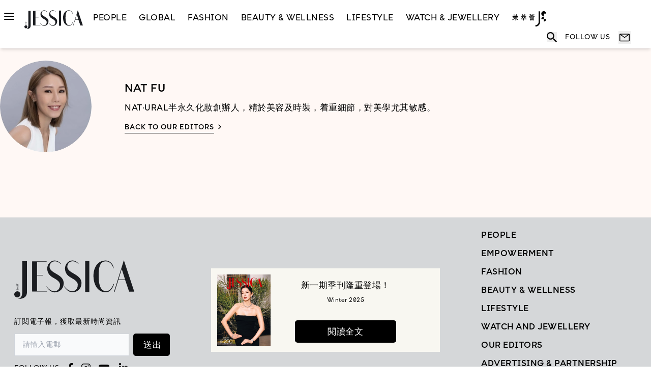

--- FILE ---
content_type: text/html; charset=utf-8
request_url: https://www.jessicahk.com/editor/nat-fu
body_size: 23904
content:
<!DOCTYPE html><html lang="zh-Hant"><head><meta charSet="utf-8"/><meta name="viewport" content="width=device-width"/><title></title><meta name="description"/><meta property="og:type" content="article"/><meta property="og:url" content=""/><link rel="canonical" href=""/><meta prefix="og: http://ogp.me/ns#" data-hid="og:title" name="og:title" property="og:title"/><meta prefix="og: http://ogp.me/ns#" data-hid="og:description" name="og:description" property="og:description"/><meta prefix="og: http://ogp.me/ns#" data-hid="og:image" name="og:image" property="og:image"/><meta prefix="og: http://ogp.me/ns#" data-hid="og:image:alt" name="og:image:alt" property="og:image:alt"/><meta name="robots" content="index"/><script type="application/ld+json"></script><meta name="next-head-count" content="13"/><script async="" src="https://pagead2.googlesyndication.com/pagead/js/adsbygoogle.js?client=ca-pub-1959017270940343" crossorigin="anonymous"></script><link rel="preload" href="/_next/static/media/604a121a6fa1a135-s.p.woff2" as="font" type="font/woff2" crossorigin="anonymous" data-next-font="size-adjust"/><link rel="preload" href="/_next/static/media/97da9c10dc98d118-s.p.woff2" as="font" type="font/woff2" crossorigin="anonymous" data-next-font="size-adjust"/><link rel="preload" href="/_next/static/media/bdf12a5020454f22-s.p.otf" as="font" type="font/otf" crossorigin="anonymous" data-next-font="size-adjust"/><link rel="preload" href="/_next/static/media/4fc508024aa21a8c-s.p.otf" as="font" type="font/otf" crossorigin="anonymous" data-next-font="size-adjust"/><link rel="preload" href="/_next/static/media/6fdc4371ce4a8ac6-s.p.otf" as="font" type="font/otf" crossorigin="anonymous" data-next-font="size-adjust"/><script id="gtag-init33" data-nscript="beforeInteractive">
        var scriptList = document.querySelectorAll('[id^="gtag-init"]');
        if(scriptList.length > 1){
          var script = scriptList[0];
          script.parentNode.removeChild(script);
        }
        var dfp = dfp || {};
        dfp["ads_slots"] = {};
        dfp['mapping'] = {};
        var googletag = googletag || {};
        googletag.cmd = googletag.cmd || [];
        googletag.cmd.push(function () {
          googletag.destroySlots();
        });</script><link rel="preload" href="/_next/static/css/cee97a07d60c1a69.css" as="style"/><link rel="stylesheet" href="/_next/static/css/cee97a07d60c1a69.css" data-n-g=""/><noscript data-n-css=""></noscript><script defer="" nomodule="" src="/_next/static/chunks/polyfills-c67a75d1b6f99dc8.js"></script><script src="/dfp.js" defer="" data-nscript="beforeInteractive"></script><script src="https://securepubads.g.doubleclick.net/tag/js/gpt.js" defer="" data-nscript="beforeInteractive"></script><script src="/jquery.js" defer="" data-nscript="beforeInteractive"></script><script src="/_next/static/chunks/webpack-c124fa0e2a05ac2f.js" defer=""></script><script src="/_next/static/chunks/framework-ca706bf673a13738.js" defer=""></script><script src="/_next/static/chunks/main-82857d340ff19bd1.js" defer=""></script><script src="/_next/static/chunks/pages/_app-581f709a534b9269.js" defer=""></script><script src="/_next/static/chunks/1281-0d8c229fa3b4f02f.js" defer=""></script><script src="/_next/static/chunks/5675-46b0182a740430bc.js" defer=""></script><script src="/_next/static/chunks/9071-c6e1eb66cca1f809.js" defer=""></script><script src="/_next/static/chunks/8260-c6da96142ba76c0c.js" defer=""></script><script src="/_next/static/chunks/2770-560235048a821f16.js" defer=""></script><script src="/_next/static/chunks/4588-bba2c4beac9ae85a.js" defer=""></script><script src="/_next/static/chunks/4270-0a3095625eb6e0b7.js" defer=""></script><script src="/_next/static/chunks/pages/editor/%5Bslug%5D-6540a012672b84a6.js" defer=""></script><script src="/_next/static/kojt_sF_0CxgSWhA2SVLn/_buildManifest.js" defer=""></script><script src="/_next/static/kojt_sF_0CxgSWhA2SVLn/_ssgManifest.js" defer=""></script><style id="__jsx-3272374714">html{--font-noto-sans-tc:'__Noto_Sans_TC_833e3a', '__Noto_Sans_TC_Fallback_833e3a';--font-el-messiri:'__El_Messiri_a5b3ac', '__El_Messiri_Fallback_a5b3ac';--font-appd-sans:'__appDSans_380d43', '__appDSans_Fallback_380d43'}</style></head><body><div id="__next"><div><header class="sticky top-0 z-30 w-full bg-white shadow-md transition ease-in-out"><div class="max-w-[1600px]  xl:mx-auto xl:px-2 xl:py-2.5 "><nav class="border-gray-200 bg-white  "><div class="flex w-full flex-wrap items-center justify-start xl:mx-auto"><div class="mr-auto flex-1 xl:mr-0 xl:flex-initial"><div class="inline-block cursor-pointer px-1 py-2 pl-5 pr-5 xl:pl-0"><div class="block h-0.5 w-5 rounded-full bg-primary-500"></div><div class="mt-1 block h-0.5 w-5 rounded-full bg-primary-500"></div><div class="mt-1 block h-0.5 w-5 rounded-full bg-primary-500"></div></div><nav><section><div class="hidden"><div class="absolute right-0 top-0  z-20 cursor-pointer px-4 py-4"><svg class="h-6 w-6 xl:h-8 xl:w-8" viewBox="0 0 40 40" fill="none" xmlns="http://www.w3.org/2000/svg"><g id="radix-icons:cross-2"><path id="Vector" fill-rule="evenodd" clip-rule="evenodd" d="M31.4177 10.7521C31.5603 10.6097 31.6734 10.4407 31.7506 10.2546C31.8278 10.0686 31.8676 9.86911 31.8677 9.66767C31.8678 9.46623 31.8283 9.26674 31.7513 9.08058C31.6743 8.89443 31.5614 8.72526 31.4191 8.58273C31.2767 8.4402 31.1077 8.32711 30.9216 8.2499C30.7356 8.1727 30.5361 8.1329 30.3347 8.13278C30.1333 8.13265 29.9338 8.17221 29.7476 8.24918C29.5614 8.32616 29.3923 8.43904 29.2498 8.5814L19.9991 17.8321L10.7511 8.5814C10.4632 8.29355 10.0728 8.13184 9.66575 8.13184C9.25867 8.13184 8.86827 8.29355 8.58042 8.5814C8.29257 8.86924 8.13086 9.25965 8.13086 9.66673C8.13086 10.0738 8.29257 10.4642 8.58042 10.7521L17.8311 20.0001L8.58042 29.2481C8.43789 29.3906 8.32483 29.5598 8.2477 29.746C8.17056 29.9322 8.13086 30.1318 8.13086 30.3334C8.13086 30.535 8.17056 30.7346 8.2477 30.9208C8.32483 31.107 8.43789 31.2762 8.58042 31.4187C8.86827 31.7066 9.25867 31.8683 9.66575 31.8683C9.86732 31.8683 10.0669 31.8286 10.2531 31.7514C10.4394 31.6743 10.6086 31.5613 10.7511 31.4187L19.9991 22.1681L29.2498 31.4187C29.5376 31.7062 29.9279 31.8676 30.3347 31.8673C30.7415 31.8671 31.1316 31.7052 31.4191 31.4174C31.7066 31.1295 31.868 30.7393 31.8677 30.3325C31.8674 29.9256 31.7056 29.5356 31.4177 29.2481L22.1671 20.0001L31.4177 10.7521Z" fill="black"></path></g></svg></div><div class="relative mx-auto  justify-center px-5 py-5 xl:w-[1230px] xl:px-0 xl:pt-7  "><div class="md:gap-auto flex flex-col xl:flex-row"><div class="w-full self-center xl:w-1/2 xl:self-auto"><a class="mx-auto block w-[115px]  xl:mx-0 xl:w-[321px]" href="/"><svg id="Layer_2" data-name="Layer 2" xmlns="http://www.w3.org/2000/svg" viewBox="0 0 538.78 174.56"><defs><style>.cls-1 {
          fill: #1b1d21;
          stroke-width: 0px;
        }</style></defs><g id="Layer_1-2" data-name="Layer 1"><g><path class="cls-1" d="M13.49,109.36l.3-.43-.82-.56-.61.54h-.81c.02-.46-.03-.94-.02-1.46l.11-2.2v-.16s-.1.16-.1.16l-1.22,1.17c0,.16.17,1.14.21,2.51l-1.58.02v.2l1.59-.02c.06,2.68-.22,6.7-1.94,9.06,0,0,.09-.05.23-.18-.04.06-.08.13-.13.18,0,0,2.51-1.52,2.84-9.08h.8s-.01,7.23-.01,8.03c0,0,0,.52.31.52h6.2s.47-.13.47-.62v-4.34s-.37,3-.57,3.41c0,0-.18.64-.71.64h-4.56v-7.39Z"></path><path class="cls-1" d="M13.4,126.95v1.49l-3.89.03.26.26,3.07-.04c-.23.48-1.82,3.29-4.38,5.03,0,0,3.37-1.36,4.93-3.8v4.79h1.19v-5.64c.43.92,1.52,2.86,3.71,4.35,0,0,.03-1.16,1.25-1.83,0,0-3.09-.29-4.96-2.92h0s4.23,0,4.23,0l-1.22-1.28-.79,1.04h-2.22v-1.5s4.61,0,4.61,0l-1.06-1.26-.88,1.04h-2.66v-.95c-.95-.31-1.66-1.03-2.19-1.79h2.3s0,1.35,0,1.35h1.14v-1.35h3.1l-1.01-1.09-.66.91h-1.43s0-1.35,0-1.35h-1.14v1.36h-2.41c-.76-1.18-1.07-2.4-1.07-2.4,0,0-.06,1.13.19,2.41l-2.58.03.23.18,2.39-.03c.08.35.18.71.31,1.06l1.63.42v1.26l-4.96.03.21.24,4.76-.04Z"></path><path class="cls-1" d="M15.39,114.76v-3.06h1.79v3.06s-1.79,0-1.79,0ZM15.39,108.47h1.78v3s-1.78,0-1.78,0v-3ZM17.63,107.55l-.51.69h-1.73l-.05-.27h-.97l.06,8.1h.97v-1.09h1.8v.77s.98,0,.98,0v-6.91c.07-.06.5-.54.5-.54l-1.03-.76Z"></path><g><g><path class="cls-1" d="M221.78,99.34c-3.86-37.43-62.75-40.15-63.41-69.75,1.5-25.56,24.34-24.53,24.34-24.53,13.56-.24,23.94,10.43,24.96,11.71l1.07-1.68s-10.12-12.57-25.55-13.61c-20.39-1.37-35.15,17.62-35.17,35.76-.03,20.38,11.87,30.82,15.8,34.2,12.15,10.44,41.53,19.45,41.6,39.41.06,18.94-12.02,29.15-24.52,29.38-21.37.39-35.44-22.43-35.44-22.43l-.77,1.2-.11.38s14.95,26.36,37.56,25.68c20.86-.38,42.11-17.03,39.63-45.74Z"></path><polygon class="cls-1" points="337.08 3.41 318.48 3.41 318.47 143.33 337.1 143.33 337.08 3.41"></polygon><path class="cls-1" d="M492.05,0l-44.19,142.25h2.83l16.72-53.03h30.47l17.83,52.45h23.08L492.05,0ZM468.11,86.6l14.44-46.72,14.84,46.72h-29.28Z"></path><path class="cls-1" d="M445.4,107.16c-4.4,13.98-15.91,32.46-32.03,32.46-20.01,0-33.53-15.44-34.63-65.61-.02-1.07-.03-2.12-.04-3.17,0-.98,0-1.96,0-2.96.42-46.87,11.01-62.81,32.77-62.81s32.33,22.88,32.81,31.45l1.94-.02c-.09-13.01-12.7-35.33-37.06-35.16-26.66.19-52.94,21.01-53.63,69.66,1.4,52.06,28.02,73.78,55.37,73.78,22.96,0,33.52-26.13,37.21-37.64h-2.71Z"></path><polygon class="cls-1" points="147.65 139.7 102.33 139.69 102.33 68.71 129.79 68.71 129.79 66.98 102.33 66.98 102.33 6.87 145.45 7.04 145.45 5.14 80.23 5.14 80.13 16.36 80.13 131.52 80.28 141.42 147.65 141.42 147.68 139.7 147.65 139.7"></polygon><path class="cls-1" d="M238.19,29.35c.66,29.6,59.55,32.32,63.41,69.75,2.48,28.71-18.77,45.36-39.63,45.74-22.61.67-37.56-25.68-37.56-25.68l.11-.38.77-1.2s14.07,22.81,35.44,22.43c12.5-.23,24.58-10.44,24.52-29.38-.06-19.97-29.45-28.97-41.6-39.41-3.93-3.37-15.82-13.81-15.8-34.2.02-18.15,14.78-37.14,35.17-35.76,15.43,1.04,25.55,13.61,25.55,13.61l-1.07,1.68c-1.02-1.29-11.41-11.96-24.96-11.71,0,0-22.84-1.03-24.34,24.53Z"></path></g><g><circle class="cls-1" cx="13.75" cy="153.93" r="13.75" transform="translate(-35 7.28) rotate(-13.28)"></circle><path class="cls-1" d="M36.16,4.57v134.56c0,4.26-.21,8.42-.62,12.45-.42,4.04-1.38,7.64-2.91,10.82-1.52,3.18-3.78,6.48-6.78,8.43-3,1.95-6.55,3.46-12.3,3.74,18.3,0,23.7-2.57,23.7-2.57,5.7-2.13,9.92-4.49,12.83-7.62,2.91-3.13,4.82-6.69,5.74-10.68.92-3.99,1.38-6.86,1.38-12.11V4.57h-21.05Z"></path></g></g></g></g></svg></a></div><div class="hide  flex w-full pt-5 xl:w-1/2 xl:justify-end xl:self-center xl:py-0"><div class="flex flex-row items-center "><div class="w-8 text-center xl:w-[56px]"><div class="hide relative"><button data-modal-target="defaultModal" data-modal-toggle="defaultModal" class="block  text-primary-500" type="button"><div class="flex items-center"><div><svg xmlns="http://www.w3.org/2000/svg" viewBox="0 0 24 24" fill="none" class="block h-8 w-8 xl:h-14 xl:w-14 "><path d="M12 6C11.2583 6 10.5333 6.21993 9.91661 6.63199C9.29993 7.04404 8.81928 7.62971 8.53545 8.31494C8.25162 9.00016 8.17736 9.75416 8.32206 10.4816C8.46675 11.209 8.8239 11.8772 9.34835 12.4017C9.8728 12.9261 10.541 13.2833 11.2684 13.4279C11.9958 13.5726 12.7498 13.4984 13.4351 13.2145C14.1203 12.9307 14.706 12.4501 15.118 11.8334C15.5301 11.2167 15.75 10.4917 15.75 9.75C15.75 8.75544 15.3549 7.80161 14.6517 7.09835C13.9484 6.39509 12.9946 6 12 6ZM12 12C11.555 12 11.12 11.868 10.75 11.6208C10.38 11.3736 10.0916 11.0222 9.92127 10.611C9.75098 10.1999 9.70642 9.7475 9.79323 9.31105C9.88005 8.87459 10.0943 8.47368 10.409 8.15901C10.7237 7.84434 11.1246 7.63005 11.561 7.54323C11.9975 7.45642 12.4499 7.50097 12.861 7.67127C13.2722 7.84157 13.6236 8.12996 13.8708 8.49997C14.118 8.86998 14.25 9.30499 14.25 9.75C14.2494 10.3466 14.0122 10.9185 13.5903 11.3403C13.1685 11.7622 12.5966 11.9994 12 12Z" fill="currentColor"></path><path d="M12 1C9.82441 1 7.69767 1.64514 5.88873 2.85383C4.07979 4.06253 2.66989 5.78049 1.83733 7.79048C1.00477 9.80047 0.786929 12.0122 1.21137 14.146C1.6358 16.2798 2.68345 18.2398 4.22183 19.7782C5.76021 21.3165 7.72022 22.3642 9.85401 22.7886C11.9878 23.2131 14.1995 22.9952 16.2095 22.1627C18.2195 21.3301 19.9375 19.9202 21.1462 18.1113C22.3549 16.3023 23 14.1756 23 12C22.9967 9.08364 21.8367 6.28768 19.7745 4.2255C17.7123 2.16332 14.9164 1.00333 12 1ZM7.28572 20.1534V19.0714C7.28634 18.4465 7.53488 17.8473 7.9768 17.4054C8.41871 16.9634 9.0179 16.7149 9.64286 16.7143H14.3571C14.9821 16.7149 15.5813 16.9634 16.0232 17.4054C16.4651 17.8473 16.7137 18.4465 16.7143 19.0714V20.1534C15.2836 20.9887 13.6567 21.4289 12 21.4289C10.3433 21.4289 8.71637 20.9887 7.28572 20.1534ZM18.2794 19.0133C18.2638 17.9827 17.8439 16.9995 17.1102 16.2755C16.3766 15.5516 15.3879 15.1448 14.3571 15.1429H9.64286C8.61215 15.1448 7.62345 15.5516 6.88979 16.2755C6.15613 16.9995 5.73623 17.9827 5.72058 19.0133C4.29573 17.741 3.29094 16.066 2.83923 14.2099C2.38753 12.3539 2.51023 10.4045 3.19108 8.61974C3.87193 6.83501 5.07882 5.29917 6.65194 4.21559C8.22506 3.13201 10.0902 2.55181 12.0004 2.55181C13.9106 2.55181 15.7757 3.13201 17.3489 4.21559C18.922 5.29917 20.1289 6.83501 20.8097 8.61974C21.4906 10.4045 21.6133 12.3539 21.1616 14.2099C20.7099 16.066 19.7043 17.741 18.2794 19.0133Z" fill="currentColor"></path></svg></div><div class="hide ml-3"><p class="items-center self-center whitespace-nowrap align-middle font-medium uppercase">LOGIN / SIGN UP</p></div></div></button></div></div><div class="hide ml-3"><p class="self-center align-middle font-medium uppercase">LOGIN / SIGN UP</p></div></div></div></div><div class="border-b border-tertiary-300 pb-8 pt-5 xl:border-none xl:py-16"><form><div class="relative flex items-center"><div class="absolute"><svg width="24" height="24" viewBox="0 0 24 24" fill="none" xmlns="http://www.w3.org/2000/svg"><g id="ic:sharp-search1"><path id="Vector" d="M16.2939 14.5786H15.3905L15.0703 14.2699C16.2297 12.9251 16.8669 11.2083 16.8656 9.43282C16.8656 7.96275 16.4297 6.52569 15.613 5.30337C14.7963 4.08105 13.6354 3.12837 12.2772 2.56579C10.9191 2.00322 9.42457 1.85603 7.98275 2.14282C6.54092 2.42962 5.21652 3.13753 4.17702 4.17702C3.13753 5.21652 2.42962 6.54092 2.14282 7.98275C1.85603 9.42457 2.00322 10.9191 2.56579 12.2772C3.12837 13.6354 4.08105 14.7963 5.30337 15.613C6.52569 16.4297 7.96275 16.8656 9.43282 16.8656C11.2739 16.8656 12.9663 16.191 14.2699 15.0703L14.5786 15.3905V16.2939L20.2962 22L22 20.2962L16.2939 14.5786ZM9.43282 14.5786C6.58548 14.5786 4.28702 12.2802 4.28702 9.43282C4.28702 6.58548 6.58548 4.28702 9.43282 4.28702C12.2802 4.28702 14.5786 6.58548 14.5786 9.43282C14.5786 12.2802 12.2802 14.5786 9.43282 14.5786Z" fill="#8B8B8B"></path></g></svg></div><input type="text" name="name" autoComplete="off" placeholder="請輸入關鍵字" enterKeyHint="search" class=" w-full border-b-[1px] border-tertiary-600 bg-transparent py-2 pl-8 pr-[10px] text-base font-normal text-tertiary-500 outline-none xl:text-lg" value=""/></div></form><div class=" pt-4 text-left xl:block  xl:pt-8"><a href="/tag/fashion"><button class="mb-3 mr-3  border-[1.5px] font-medium  xl:mb-[15px] xl:mr-[15px]   px-4 py-1.5 bg-transparent text-sm text-tertiary-500 font-medium rounded border border-tertiary-500 hover:bg-tertiary-200 hover:text-tertiary-600 hover:border-tertiary-600">Fashion</button></a><a href="/tag/beauty"><button class="mb-3 mr-3  border-[1.5px] font-medium  xl:mb-[15px] xl:mr-[15px]   px-4 py-1.5 bg-transparent text-sm text-tertiary-500 font-medium rounded border border-tertiary-500 hover:bg-tertiary-200 hover:text-tertiary-600 hover:border-tertiary-600">beauty</button></a><a href="/tag/coverstory"><button class="mb-3 mr-3  border-[1.5px] font-medium  xl:mb-[15px] xl:mr-[15px]   px-4 py-1.5 bg-transparent text-sm text-tertiary-500 font-medium rounded border border-tertiary-500 hover:bg-tertiary-200 hover:text-tertiary-600 hover:border-tertiary-600">coverstory</button></a><a href="/tag/msw"><button class="mb-3 mr-3  border-[1.5px] font-medium  xl:mb-[15px] xl:mr-[15px]   px-4 py-1.5 bg-transparent text-sm text-tertiary-500 font-medium rounded border border-tertiary-500 hover:bg-tertiary-200 hover:text-tertiary-600 hover:border-tertiary-600">MSW</button></a></div></div><div class="flex flex-col xl:flex-row"><div class=" px-1 xl:border-r xl:border-tertiary-300 xl:pr-[50px]"><div class="border-b border-tertiary-300 xl:w-[630px]"><button class="flex w-full items-center justify-between pb-3 pr-4 pt-4 focus-visible:ring-0 xl:pb-4 xl:pt-0"><p class="text-lg  font-bold uppercase xl:text-3xl">People</p><span class=" rotate-45 transform transition "><svg class="h-6 w-6 xl:h-8 xl:w-8" viewBox="0 0 40 40" fill="none" xmlns="http://www.w3.org/2000/svg"><g id="radix-icons:cross-2"><path id="Vector" fill-rule="evenodd" clip-rule="evenodd" d="M31.4177 10.7521C31.5603 10.6097 31.6734 10.4407 31.7506 10.2546C31.8278 10.0686 31.8676 9.86911 31.8677 9.66767C31.8678 9.46623 31.8283 9.26674 31.7513 9.08058C31.6743 8.89443 31.5614 8.72526 31.4191 8.58273C31.2767 8.4402 31.1077 8.32711 30.9216 8.2499C30.7356 8.1727 30.5361 8.1329 30.3347 8.13278C30.1333 8.13265 29.9338 8.17221 29.7476 8.24918C29.5614 8.32616 29.3923 8.43904 29.2498 8.5814L19.9991 17.8321L10.7511 8.5814C10.4632 8.29355 10.0728 8.13184 9.66575 8.13184C9.25867 8.13184 8.86827 8.29355 8.58042 8.5814C8.29257 8.86924 8.13086 9.25965 8.13086 9.66673C8.13086 10.0738 8.29257 10.4642 8.58042 10.7521L17.8311 20.0001L8.58042 29.2481C8.43789 29.3906 8.32483 29.5598 8.2477 29.746C8.17056 29.9322 8.13086 30.1318 8.13086 30.3334C8.13086 30.535 8.17056 30.7346 8.2477 30.9208C8.32483 31.107 8.43789 31.2762 8.58042 31.4187C8.86827 31.7066 9.25867 31.8683 9.66575 31.8683C9.86732 31.8683 10.0669 31.8286 10.2531 31.7514C10.4394 31.6743 10.6086 31.5613 10.7511 31.4187L19.9991 22.1681L29.2498 31.4187C29.5376 31.7062 29.9279 31.8676 30.3347 31.8673C30.7415 31.8671 31.1316 31.7052 31.4191 31.4174C31.7066 31.1295 31.868 30.7393 31.8677 30.3325C31.8674 29.9256 31.7056 29.5356 31.4177 29.2481L22.1671 20.0001L31.4177 10.7521Z" fill="black"></path></g></svg></span></button></div><div class="border-b border-tertiary-300 xl:w-[630px]"><button class="flex w-full items-center justify-between pb-3 pr-4 pt-4 focus-visible:ring-0 xl:pb-4 xl:pt-6"><p class="text-lg  font-bold uppercase xl:text-3xl">GLOBAL</p><span class=" rotate-45 transform transition "><svg class="h-6 w-6 xl:h-8 xl:w-8" viewBox="0 0 40 40" fill="none" xmlns="http://www.w3.org/2000/svg"><g id="radix-icons:cross-2"><path id="Vector" fill-rule="evenodd" clip-rule="evenodd" d="M31.4177 10.7521C31.5603 10.6097 31.6734 10.4407 31.7506 10.2546C31.8278 10.0686 31.8676 9.86911 31.8677 9.66767C31.8678 9.46623 31.8283 9.26674 31.7513 9.08058C31.6743 8.89443 31.5614 8.72526 31.4191 8.58273C31.2767 8.4402 31.1077 8.32711 30.9216 8.2499C30.7356 8.1727 30.5361 8.1329 30.3347 8.13278C30.1333 8.13265 29.9338 8.17221 29.7476 8.24918C29.5614 8.32616 29.3923 8.43904 29.2498 8.5814L19.9991 17.8321L10.7511 8.5814C10.4632 8.29355 10.0728 8.13184 9.66575 8.13184C9.25867 8.13184 8.86827 8.29355 8.58042 8.5814C8.29257 8.86924 8.13086 9.25965 8.13086 9.66673C8.13086 10.0738 8.29257 10.4642 8.58042 10.7521L17.8311 20.0001L8.58042 29.2481C8.43789 29.3906 8.32483 29.5598 8.2477 29.746C8.17056 29.9322 8.13086 30.1318 8.13086 30.3334C8.13086 30.535 8.17056 30.7346 8.2477 30.9208C8.32483 31.107 8.43789 31.2762 8.58042 31.4187C8.86827 31.7066 9.25867 31.8683 9.66575 31.8683C9.86732 31.8683 10.0669 31.8286 10.2531 31.7514C10.4394 31.6743 10.6086 31.5613 10.7511 31.4187L19.9991 22.1681L29.2498 31.4187C29.5376 31.7062 29.9279 31.8676 30.3347 31.8673C30.7415 31.8671 31.1316 31.7052 31.4191 31.4174C31.7066 31.1295 31.868 30.7393 31.8677 30.3325C31.8674 29.9256 31.7056 29.5356 31.4177 29.2481L22.1671 20.0001L31.4177 10.7521Z" fill="black"></path></g></svg></span></button></div><div class="border-b border-tertiary-300 xl:w-[630px]"><button class="flex w-full items-center justify-between pb-3 pr-4 pt-4 focus-visible:ring-0 xl:pb-4 xl:pt-6"><p class="text-lg  font-bold uppercase xl:text-3xl">Fashion</p><span class=" rotate-45 transform transition "><svg class="h-6 w-6 xl:h-8 xl:w-8" viewBox="0 0 40 40" fill="none" xmlns="http://www.w3.org/2000/svg"><g id="radix-icons:cross-2"><path id="Vector" fill-rule="evenodd" clip-rule="evenodd" d="M31.4177 10.7521C31.5603 10.6097 31.6734 10.4407 31.7506 10.2546C31.8278 10.0686 31.8676 9.86911 31.8677 9.66767C31.8678 9.46623 31.8283 9.26674 31.7513 9.08058C31.6743 8.89443 31.5614 8.72526 31.4191 8.58273C31.2767 8.4402 31.1077 8.32711 30.9216 8.2499C30.7356 8.1727 30.5361 8.1329 30.3347 8.13278C30.1333 8.13265 29.9338 8.17221 29.7476 8.24918C29.5614 8.32616 29.3923 8.43904 29.2498 8.5814L19.9991 17.8321L10.7511 8.5814C10.4632 8.29355 10.0728 8.13184 9.66575 8.13184C9.25867 8.13184 8.86827 8.29355 8.58042 8.5814C8.29257 8.86924 8.13086 9.25965 8.13086 9.66673C8.13086 10.0738 8.29257 10.4642 8.58042 10.7521L17.8311 20.0001L8.58042 29.2481C8.43789 29.3906 8.32483 29.5598 8.2477 29.746C8.17056 29.9322 8.13086 30.1318 8.13086 30.3334C8.13086 30.535 8.17056 30.7346 8.2477 30.9208C8.32483 31.107 8.43789 31.2762 8.58042 31.4187C8.86827 31.7066 9.25867 31.8683 9.66575 31.8683C9.86732 31.8683 10.0669 31.8286 10.2531 31.7514C10.4394 31.6743 10.6086 31.5613 10.7511 31.4187L19.9991 22.1681L29.2498 31.4187C29.5376 31.7062 29.9279 31.8676 30.3347 31.8673C30.7415 31.8671 31.1316 31.7052 31.4191 31.4174C31.7066 31.1295 31.868 30.7393 31.8677 30.3325C31.8674 29.9256 31.7056 29.5356 31.4177 29.2481L22.1671 20.0001L31.4177 10.7521Z" fill="black"></path></g></svg></span></button></div><div class="border-b border-tertiary-300 xl:w-[630px]"><button class="flex w-full items-center justify-between pb-3 pr-4 pt-4 focus-visible:ring-0 xl:pb-4 xl:pt-6"><p class="text-lg  font-bold uppercase xl:text-3xl">Beauty &amp; Wellness</p><span class=" rotate-45 transform transition "><svg class="h-6 w-6 xl:h-8 xl:w-8" viewBox="0 0 40 40" fill="none" xmlns="http://www.w3.org/2000/svg"><g id="radix-icons:cross-2"><path id="Vector" fill-rule="evenodd" clip-rule="evenodd" d="M31.4177 10.7521C31.5603 10.6097 31.6734 10.4407 31.7506 10.2546C31.8278 10.0686 31.8676 9.86911 31.8677 9.66767C31.8678 9.46623 31.8283 9.26674 31.7513 9.08058C31.6743 8.89443 31.5614 8.72526 31.4191 8.58273C31.2767 8.4402 31.1077 8.32711 30.9216 8.2499C30.7356 8.1727 30.5361 8.1329 30.3347 8.13278C30.1333 8.13265 29.9338 8.17221 29.7476 8.24918C29.5614 8.32616 29.3923 8.43904 29.2498 8.5814L19.9991 17.8321L10.7511 8.5814C10.4632 8.29355 10.0728 8.13184 9.66575 8.13184C9.25867 8.13184 8.86827 8.29355 8.58042 8.5814C8.29257 8.86924 8.13086 9.25965 8.13086 9.66673C8.13086 10.0738 8.29257 10.4642 8.58042 10.7521L17.8311 20.0001L8.58042 29.2481C8.43789 29.3906 8.32483 29.5598 8.2477 29.746C8.17056 29.9322 8.13086 30.1318 8.13086 30.3334C8.13086 30.535 8.17056 30.7346 8.2477 30.9208C8.32483 31.107 8.43789 31.2762 8.58042 31.4187C8.86827 31.7066 9.25867 31.8683 9.66575 31.8683C9.86732 31.8683 10.0669 31.8286 10.2531 31.7514C10.4394 31.6743 10.6086 31.5613 10.7511 31.4187L19.9991 22.1681L29.2498 31.4187C29.5376 31.7062 29.9279 31.8676 30.3347 31.8673C30.7415 31.8671 31.1316 31.7052 31.4191 31.4174C31.7066 31.1295 31.868 30.7393 31.8677 30.3325C31.8674 29.9256 31.7056 29.5356 31.4177 29.2481L22.1671 20.0001L31.4177 10.7521Z" fill="black"></path></g></svg></span></button></div><div class="border-b border-tertiary-300 xl:w-[630px]"><button class="flex w-full items-center justify-between pb-3 pr-4 pt-4 focus-visible:ring-0 xl:pb-4 xl:pt-6"><p class="text-lg  font-bold uppercase xl:text-3xl">LifeStyle</p><span class=" rotate-45 transform transition "><svg class="h-6 w-6 xl:h-8 xl:w-8" viewBox="0 0 40 40" fill="none" xmlns="http://www.w3.org/2000/svg"><g id="radix-icons:cross-2"><path id="Vector" fill-rule="evenodd" clip-rule="evenodd" d="M31.4177 10.7521C31.5603 10.6097 31.6734 10.4407 31.7506 10.2546C31.8278 10.0686 31.8676 9.86911 31.8677 9.66767C31.8678 9.46623 31.8283 9.26674 31.7513 9.08058C31.6743 8.89443 31.5614 8.72526 31.4191 8.58273C31.2767 8.4402 31.1077 8.32711 30.9216 8.2499C30.7356 8.1727 30.5361 8.1329 30.3347 8.13278C30.1333 8.13265 29.9338 8.17221 29.7476 8.24918C29.5614 8.32616 29.3923 8.43904 29.2498 8.5814L19.9991 17.8321L10.7511 8.5814C10.4632 8.29355 10.0728 8.13184 9.66575 8.13184C9.25867 8.13184 8.86827 8.29355 8.58042 8.5814C8.29257 8.86924 8.13086 9.25965 8.13086 9.66673C8.13086 10.0738 8.29257 10.4642 8.58042 10.7521L17.8311 20.0001L8.58042 29.2481C8.43789 29.3906 8.32483 29.5598 8.2477 29.746C8.17056 29.9322 8.13086 30.1318 8.13086 30.3334C8.13086 30.535 8.17056 30.7346 8.2477 30.9208C8.32483 31.107 8.43789 31.2762 8.58042 31.4187C8.86827 31.7066 9.25867 31.8683 9.66575 31.8683C9.86732 31.8683 10.0669 31.8286 10.2531 31.7514C10.4394 31.6743 10.6086 31.5613 10.7511 31.4187L19.9991 22.1681L29.2498 31.4187C29.5376 31.7062 29.9279 31.8676 30.3347 31.8673C30.7415 31.8671 31.1316 31.7052 31.4191 31.4174C31.7066 31.1295 31.868 30.7393 31.8677 30.3325C31.8674 29.9256 31.7056 29.5356 31.4177 29.2481L22.1671 20.0001L31.4177 10.7521Z" fill="black"></path></g></svg></span></button></div><div class="border-b border-tertiary-300 xl:w-[630px]"><button class="flex w-full items-center justify-between pb-3 pr-4 pt-4 focus-visible:ring-0 xl:pb-4 xl:pt-6"><a target="_self" href="/fashion/watch-and-jewellery"><p class="text-lg  font-bold uppercase xl:text-3xl">Watch &amp; Jewellery</p></a></button></div><div class=" border-b border-tertiary-300 pb-3 pt-4 xl:w-[630px] xl:pb-4 xl:pt-6 "><a target="_blank" href="/awardees"><button class="flex w-full items-center justify-between  pr-4  "><p class="text-lg  font-bold text-oyster xl:text-3xl">AWARDS</p></button></a></div><div class=" border-b border-tertiary-300 pb-3 pt-4 xl:w-[630px] xl:pb-4 xl:pt-6 "><a target="_blank" href="https://jes-network.com/"><button class="flex w-full items-center justify-between  pr-4  "><p class="text-lg  font-bold text-oyster xl:text-3xl">JES NETWORK</p></button></a></div><div class=" border-b border-tertiary-300 pb-3 pt-4 xl:w-[630px] xl:pb-4 xl:pt-6 "><a target="_blank" href="/magazine-subscription"><button class="flex w-full items-center justify-between  pr-4  "><p class="text-lg  font-bold text-oyster xl:text-3xl">JESSICA Subscription</p></button></a></div></div><div class="/w-full sticky top-0  pt-8 xl:ml-[50px] xl:max-h-[238px] xl:max-w-[450px] xl:pt-0"><div class="flex justify-center "><a target="_blank" class="flex h-[211px] w-full max-w-[335px]  flex-row items-center bg-secondary-200 p-3 xl:h-full xl:max-h-[238px] xl:max-w-[450px]" href="https://www.jessicahk.com/people/coverstory-2025-kelly-lin"><div class="pr-8 xl:pr-12"><div class="max-h-[190px] max-w-[136px] xl:max-h-[214px] xl:max-w-[160px]"><img alt="alt not available" loading="lazy" width="765" height="1024" decoding="async" data-nimg="1" class="" style="color:transparent" sizes="100vw" srcSet="/_next/image?url=https%3A%2F%2Fprd-cdn.jessicahk.com%2Fsmall_jes290a_Cover01_c210a644d8.jpg&amp;w=640&amp;q=100 640w, /_next/image?url=https%3A%2F%2Fprd-cdn.jessicahk.com%2Fsmall_jes290a_Cover01_c210a644d8.jpg&amp;w=750&amp;q=100 750w, /_next/image?url=https%3A%2F%2Fprd-cdn.jessicahk.com%2Fsmall_jes290a_Cover01_c210a644d8.jpg&amp;w=828&amp;q=100 828w, /_next/image?url=https%3A%2F%2Fprd-cdn.jessicahk.com%2Fsmall_jes290a_Cover01_c210a644d8.jpg&amp;w=1080&amp;q=100 1080w, /_next/image?url=https%3A%2F%2Fprd-cdn.jessicahk.com%2Fsmall_jes290a_Cover01_c210a644d8.jpg&amp;w=1200&amp;q=100 1200w, /_next/image?url=https%3A%2F%2Fprd-cdn.jessicahk.com%2Fsmall_jes290a_Cover01_c210a644d8.jpg&amp;w=1920&amp;q=100 1920w, /_next/image?url=https%3A%2F%2Fprd-cdn.jessicahk.com%2Fsmall_jes290a_Cover01_c210a644d8.jpg&amp;w=2048&amp;q=100 2048w, /_next/image?url=https%3A%2F%2Fprd-cdn.jessicahk.com%2Fsmall_jes290a_Cover01_c210a644d8.jpg&amp;w=3840&amp;q=100 3840w" src="/_next/image?url=https%3A%2F%2Fprd-cdn.jessicahk.com%2Fsmall_jes290a_Cover01_c210a644d8.jpg&amp;w=3840&amp;q=100"/></div></div><div class="flex flex-col justify-between  whitespace-nowrap  pr-[13px] text-center leading-normal xl:pr-[74px]"><div class="mb-[5px] text-sm uppercase tracking-tight xl:text-base">新一期季刊隆重登場！</div><p class="pb-[30px] text-xs">Winter 2025</p><button type="button" class="font-medium px-5 py-2 bg-primary-500 text-base text-white font-medium rounded hover:bg-tertiary-500">閱讀全文</button></div></a></div><div class="flex justify-center pt-8 xl:pt-[30px]"><div><span class="text-sm">訂閱電子報，獲取最新時尚資訊</span><form class="flex  items-start pt-[10px] xl:pt-5"><div class="relative max-h-[44px] max-w-[254px]  lg:w-full lg:max-w-[357px] "><input type="text" class="block  h-[44px] w-[252px] rounded border border-tertiary-300 bg-gray-50 px-4 py-2.5 text-sm text-gray-900 lg:w-full  lg:max-w-[357px] xl:px-[15px]  " placeholder="請輸入電郵" name="email"/></div><button type="submit" class="ml-[10px] rounded bg-primary-500 px-5 py-2 text-base font-medium text-white hover:bg-tertiary-500"><p class="w-8 whitespace-nowrap ">送出</p><span class="sr-only">請輸入電郵</span></button></form></div></div></div></div><div class="flex flex-col justify-center pt-8 xl:pt-16"><div class="self-center"><div class="pl-2"><ul class="flex flex-row items-center "><li class=""><a target="_blank" class="hover:text-tertiary-500" href="https://www.facebook.com/jessicamagazine.hk"><svg xmlns="http://www.w3.org/2000/svg" width="11" height="20" viewBox="0 0 11 20" fill="none"><path d="M7 11.5H9.5L10.5 7.5H7V5.5C7 4.47 7 3.5 9 3.5H10.5V0.14C10.174 0.0970001 8.943 0 7.643 0C4.928 0 3 1.657 3 4.7V7.5H0V11.5H3V20H7V11.5Z" fill="currentColor"></path></svg></a></li><li class="ml-4"><a target="_blank" class="hover:text-tertiary-500" href="https://www.instagram.com/jessicamagazinehk/"><svg xmlns="http://www.w3.org/2000/svg" width="18" height="18" viewBox="0 0 18 18" fill="none"><path d="M9 4.84615C8.17845 4.84615 7.37534 5.08977 6.69225 5.5462C6.00915 6.00263 5.47674 6.65138 5.16235 7.41039C4.84795 8.16941 4.76569 9.00461 4.92597 9.81038C5.08625 10.6161 5.48186 11.3563 6.06279 11.9372C6.64371 12.5181 7.38386 12.9138 8.18962 13.074C8.99539 13.2343 9.83059 13.152 10.5896 12.8377C11.3486 12.5233 11.9974 11.9909 12.4538 11.3078C12.9102 10.6247 13.1538 9.82155 13.1538 9C13.1527 7.89868 12.7147 6.8428 11.9359 6.06405C11.1572 5.2853 10.1013 4.8473 9 4.84615ZM9 11.7692C8.4523 11.7692 7.9169 11.6068 7.4615 11.3025C7.0061 10.9982 6.65116 10.5657 6.44156 10.0597C6.23197 9.55373 6.17713 8.99693 6.28398 8.45975C6.39083 7.92257 6.65457 7.42914 7.04186 7.04186C7.42914 6.65457 7.92257 6.39083 8.45975 6.28398C8.99693 6.17713 9.55373 6.23197 10.0597 6.44156C10.5657 6.65116 10.9982 7.0061 11.3025 7.4615C11.6068 7.9169 11.7692 8.4523 11.7692 9C11.7692 9.73445 11.4775 10.4388 10.9581 10.9581C10.4388 11.4775 9.73445 11.7692 9 11.7692ZM13.1538 0H4.84615C3.5613 0.00137443 2.32946 0.512391 1.42092 1.42092C0.512391 2.32946 0.00137443 3.5613 0 4.84615V13.1538C0.00137443 14.4387 0.512391 15.6705 1.42092 16.5791C2.32946 17.4876 3.5613 17.9986 4.84615 18H13.1538C14.4387 17.9986 15.6705 17.4876 16.5791 16.5791C17.4876 15.6705 17.9986 14.4387 18 13.1538V4.84615C17.9986 3.5613 17.4876 2.32946 16.5791 1.42092C15.6705 0.512391 14.4387 0.00137443 13.1538 0ZM16.6154 13.1538C16.6154 14.0719 16.2507 14.9524 15.6015 15.6015C14.9524 16.2507 14.0719 16.6154 13.1538 16.6154H4.84615C3.9281 16.6154 3.04764 16.2507 2.39848 15.6015C1.74931 14.9524 1.38462 14.0719 1.38462 13.1538V4.84615C1.38462 3.9281 1.74931 3.04764 2.39848 2.39848C3.04764 1.74931 3.9281 1.38462 4.84615 1.38462H13.1538C14.0719 1.38462 14.9524 1.74931 15.6015 2.39848C16.2507 3.04764 16.6154 3.9281 16.6154 4.84615V13.1538ZM14.5385 4.5C14.5385 4.70539 14.4776 4.90616 14.3634 5.07694C14.2493 5.24771 14.0872 5.38082 13.8974 5.45941C13.7076 5.53801 13.4988 5.55858 13.2974 5.51851C13.096 5.47844 12.9109 5.37953 12.7657 5.2343C12.6205 5.08907 12.5216 4.90404 12.4815 4.70259C12.4414 4.50115 12.462 4.29235 12.5406 4.1026C12.6192 3.91284 12.7523 3.75066 12.9231 3.63655C13.0938 3.52244 13.2946 3.46154 13.5 3.46154C13.7754 3.46154 14.0396 3.57095 14.2343 3.7657C14.4291 3.96045 14.5385 4.22458 14.5385 4.5Z" fill="currentColor"></path></svg></a></li><li class="ml-4"><a class="hover:text-tertiary-500" href="https://www.youtube.com/user/JESSICAMagazineHK"><svg xmlns="http://www.w3.org/2000/svg" width="21" height="15" viewBox="0 0 21 15" fill="none"><path d="M20.8651 3.31202C20.8651 1.55425 19.5073 0.14023 17.8295 0.14023C15.557 0.0390613 13.2393 0 10.8708 0H10.1324C7.76959 0 5.44781 0.0390614 3.17526 0.140621C1.50161 0.140621 0.143822 1.56246 0.143822 3.32022C0.0412703 4.71042 -0.0022118 6.10101 0.000249451 7.49159C-0.00385263 8.88218 0.0426376 10.2741 0.13972 11.6673C0.13972 13.425 1.49751 14.8508 3.17116 14.8508C5.55857 14.9562 8.00751 15.0031 10.4975 14.9992C12.9915 15.007 15.4336 14.9575 17.8238 14.8508C19.5015 14.8508 20.8593 13.425 20.8593 11.6673C20.9578 10.2728 21.0029 8.88218 20.9988 7.48769C21.0081 6.0971 20.9635 4.70521 20.8651 3.31202ZM8.49156 11.3235V3.64795L14.4396 7.48378L8.49156 11.3235Z" fill="currentColor"></path></svg></a></li><li class="ml-4"><a class="hover:text-tertiary-500" href="https://www.linkedin.com/company/jessicahk/"><svg xmlns="http://www.w3.org/2000/svg" width="24" height="24" viewBox="0 0 24 24" fill="none"><path d="M4.98292 6.19631C6.19132 6.19631 7.17092 5.21671 7.17092 4.00831C7.17092 2.79991 6.19132 1.82031 4.98292 1.82031C3.77452 1.82031 2.79492 2.79991 2.79492 4.00831C2.79492 5.21671 3.77452 6.19631 4.98292 6.19631Z" fill="currentColor"></path><path d="M9.2377 7.85469V19.9937H13.0067V13.9907C13.0067 12.4067 13.3047 10.8727 15.2687 10.8727C17.2057 10.8727 17.2297 12.6837 17.2297 14.0907V19.9947H21.0007V13.3377C21.0007 10.0677 20.2967 7.55469 16.4747 7.55469C14.6397 7.55469 13.4097 8.56169 12.9067 9.51469H12.8557V7.85469H9.2377ZM3.0957 7.85469H6.8707V19.9937H3.0957V7.85469Z" fill="currentColor"></path></svg></a></li></ul></div></div><div class="pb-4 pt-5  xl:py-[15px]"><div class="m-auto"><ul class="flex flex-wrap justify-center "><li><a class=" pr-2 text-xs uppercase " href="/page/about-us">About Us</a></li><li><a class=" border-l border-black px-2 text-xs uppercase  " href="/page/terms-disclaimer">TERMS &amp; DISCLAIMER</a></li><li><a class=" border-l border-black px-2 text-xs uppercase  " href="/contact-us">Contact Us</a></li></ul></div></div><div class="text-center text-xs uppercase">© The JESSICA Company. All Rights Reserved.</div></div></div></div></section></nav></div><div class="flex-1 pb-1 pt-2.5 xl:mx-0 xl:flex-initial xl:pr-5"><a class="mx-auto block w-[109px] xl:w-[115px]" href="/"><svg id="Layer_2" data-name="Layer 2" xmlns="http://www.w3.org/2000/svg" viewBox="0 0 538.78 174.56"><defs><style>.cls-1 {
          fill: #1b1d21;
          stroke-width: 0px;
        }</style></defs><g id="Layer_1-2" data-name="Layer 1"><g><path class="cls-1" d="M13.49,109.36l.3-.43-.82-.56-.61.54h-.81c.02-.46-.03-.94-.02-1.46l.11-2.2v-.16s-.1.16-.1.16l-1.22,1.17c0,.16.17,1.14.21,2.51l-1.58.02v.2l1.59-.02c.06,2.68-.22,6.7-1.94,9.06,0,0,.09-.05.23-.18-.04.06-.08.13-.13.18,0,0,2.51-1.52,2.84-9.08h.8s-.01,7.23-.01,8.03c0,0,0,.52.31.52h6.2s.47-.13.47-.62v-4.34s-.37,3-.57,3.41c0,0-.18.64-.71.64h-4.56v-7.39Z"></path><path class="cls-1" d="M13.4,126.95v1.49l-3.89.03.26.26,3.07-.04c-.23.48-1.82,3.29-4.38,5.03,0,0,3.37-1.36,4.93-3.8v4.79h1.19v-5.64c.43.92,1.52,2.86,3.71,4.35,0,0,.03-1.16,1.25-1.83,0,0-3.09-.29-4.96-2.92h0s4.23,0,4.23,0l-1.22-1.28-.79,1.04h-2.22v-1.5s4.61,0,4.61,0l-1.06-1.26-.88,1.04h-2.66v-.95c-.95-.31-1.66-1.03-2.19-1.79h2.3s0,1.35,0,1.35h1.14v-1.35h3.1l-1.01-1.09-.66.91h-1.43s0-1.35,0-1.35h-1.14v1.36h-2.41c-.76-1.18-1.07-2.4-1.07-2.4,0,0-.06,1.13.19,2.41l-2.58.03.23.18,2.39-.03c.08.35.18.71.31,1.06l1.63.42v1.26l-4.96.03.21.24,4.76-.04Z"></path><path class="cls-1" d="M15.39,114.76v-3.06h1.79v3.06s-1.79,0-1.79,0ZM15.39,108.47h1.78v3s-1.78,0-1.78,0v-3ZM17.63,107.55l-.51.69h-1.73l-.05-.27h-.97l.06,8.1h.97v-1.09h1.8v.77s.98,0,.98,0v-6.91c.07-.06.5-.54.5-.54l-1.03-.76Z"></path><g><g><path class="cls-1" d="M221.78,99.34c-3.86-37.43-62.75-40.15-63.41-69.75,1.5-25.56,24.34-24.53,24.34-24.53,13.56-.24,23.94,10.43,24.96,11.71l1.07-1.68s-10.12-12.57-25.55-13.61c-20.39-1.37-35.15,17.62-35.17,35.76-.03,20.38,11.87,30.82,15.8,34.2,12.15,10.44,41.53,19.45,41.6,39.41.06,18.94-12.02,29.15-24.52,29.38-21.37.39-35.44-22.43-35.44-22.43l-.77,1.2-.11.38s14.95,26.36,37.56,25.68c20.86-.38,42.11-17.03,39.63-45.74Z"></path><polygon class="cls-1" points="337.08 3.41 318.48 3.41 318.47 143.33 337.1 143.33 337.08 3.41"></polygon><path class="cls-1" d="M492.05,0l-44.19,142.25h2.83l16.72-53.03h30.47l17.83,52.45h23.08L492.05,0ZM468.11,86.6l14.44-46.72,14.84,46.72h-29.28Z"></path><path class="cls-1" d="M445.4,107.16c-4.4,13.98-15.91,32.46-32.03,32.46-20.01,0-33.53-15.44-34.63-65.61-.02-1.07-.03-2.12-.04-3.17,0-.98,0-1.96,0-2.96.42-46.87,11.01-62.81,32.77-62.81s32.33,22.88,32.81,31.45l1.94-.02c-.09-13.01-12.7-35.33-37.06-35.16-26.66.19-52.94,21.01-53.63,69.66,1.4,52.06,28.02,73.78,55.37,73.78,22.96,0,33.52-26.13,37.21-37.64h-2.71Z"></path><polygon class="cls-1" points="147.65 139.7 102.33 139.69 102.33 68.71 129.79 68.71 129.79 66.98 102.33 66.98 102.33 6.87 145.45 7.04 145.45 5.14 80.23 5.14 80.13 16.36 80.13 131.52 80.28 141.42 147.65 141.42 147.68 139.7 147.65 139.7"></polygon><path class="cls-1" d="M238.19,29.35c.66,29.6,59.55,32.32,63.41,69.75,2.48,28.71-18.77,45.36-39.63,45.74-22.61.67-37.56-25.68-37.56-25.68l.11-.38.77-1.2s14.07,22.81,35.44,22.43c12.5-.23,24.58-10.44,24.52-29.38-.06-19.97-29.45-28.97-41.6-39.41-3.93-3.37-15.82-13.81-15.8-34.2.02-18.15,14.78-37.14,35.17-35.76,15.43,1.04,25.55,13.61,25.55,13.61l-1.07,1.68c-1.02-1.29-11.41-11.96-24.96-11.71,0,0-22.84-1.03-24.34,24.53Z"></path></g><g><circle class="cls-1" cx="13.75" cy="153.93" r="13.75" transform="translate(-35 7.28) rotate(-13.28)"></circle><path class="cls-1" d="M36.16,4.57v134.56c0,4.26-.21,8.42-.62,12.45-.42,4.04-1.38,7.64-2.91,10.82-1.52,3.18-3.78,6.48-6.78,8.43-3,1.95-6.55,3.46-12.3,3.74,18.3,0,23.7-2.57,23.7-2.57,5.7-2.13,9.92-4.49,12.83-7.62,2.91-3.13,4.82-6.69,5.74-10.68.92-3.99,1.38-6.86,1.38-12.11V4.57h-21.05Z"></path></g></g></g></g></svg></a></div><div class="flex-1 xl:hidden xl:flex-initial"> </div><div class="hidden w-0 xl:flex xl:w-auto"><div class="hidden xl:block"><ul class="mt-4 flex flex-col bg-gray-50 p-4 xl:mt-0 xl:flex-row xl:space-x-6 xl:bg-white xl:p-0  "><li><a class="xl:p- relative pb-2 text-base    uppercase  decoration-2  underline-offset-8  before:absolute before:bottom-0  before:left-0 before:block before:h-[2px] before:w-full before:origin-top-left before:scale-x-0 before:bg-black before:transition before:duration-300  before:ease-in-out before:content-[&#x27;&#x27;] before:hover:scale-x-100  xl:bg-transparent" aria-current="page" href="/people">People</a></li><li><a class="xl:p- relative pb-2 text-base    uppercase  decoration-2  underline-offset-8  before:absolute before:bottom-0  before:left-0 before:block before:h-[2px] before:w-full before:origin-top-left before:scale-x-0 before:bg-black before:transition before:duration-300  before:ease-in-out before:content-[&#x27;&#x27;] before:hover:scale-x-100  xl:bg-transparent" aria-current="page" href="/global">GLOBAL</a></li><li><a class="xl:p- relative pb-2 text-base    uppercase  decoration-2  underline-offset-8  before:absolute before:bottom-0  before:left-0 before:block before:h-[2px] before:w-full before:origin-top-left before:scale-x-0 before:bg-black before:transition before:duration-300  before:ease-in-out before:content-[&#x27;&#x27;] before:hover:scale-x-100  xl:bg-transparent" aria-current="page" href="/fashion">Fashion</a></li><li><a class="xl:p- relative pb-2 text-base    uppercase  decoration-2  underline-offset-8  before:absolute before:bottom-0  before:left-0 before:block before:h-[2px] before:w-full before:origin-top-left before:scale-x-0 before:bg-black before:transition before:duration-300  before:ease-in-out before:content-[&#x27;&#x27;] before:hover:scale-x-100  xl:bg-transparent" aria-current="page" href="/beauty-wellness">Beauty &amp; Wellness</a></li><li><a class="xl:p- relative pb-2 text-base    uppercase  decoration-2  underline-offset-8  before:absolute before:bottom-0  before:left-0 before:block before:h-[2px] before:w-full before:origin-top-left before:scale-x-0 before:bg-black before:transition before:duration-300  before:ease-in-out before:content-[&#x27;&#x27;] before:hover:scale-x-100  xl:bg-transparent" aria-current="page" href="/lifestyle">LifeStyle</a></li><li><a class="xl:p- relative pb-2 text-base    uppercase  decoration-2  underline-offset-8  before:absolute before:bottom-0  before:left-0 before:block before:h-[2px] before:w-full before:origin-top-left before:scale-x-0 before:bg-black before:transition before:duration-300  before:ease-in-out before:content-[&#x27;&#x27;] before:hover:scale-x-100  xl:bg-transparent" aria-current="page" href="/fashion/watch-and-jewellery">Watch &amp; Jewellery</a></li></ul></div><a target="_blank" class="-mb-px ml-2 mt-0.5 hover:text-oyster" href="https://jes-network.com/"><svg xmlns="http://www.w3.org/2000/svg" width="84" height="30" viewBox="0 0 84 30"><defs><clipPath id="clip-JES_Network_Logo_bk"><rect width="84" height="30"></rect></clipPath></defs><g id="JES_Network_Logo_bk" clip-path="url(#clip-JES_Network_Logo_bk)" fill="currentColor"><path id="Path_5" data-name="Path 5" d="M406.764,651.158a7.8,7.8,0,0,0,4.26,3.217,7.06,7.06,0,0,1-.562.992,8.39,8.39,0,0,1-4.566-3.642l-.025,4.407H404.8V651.5a8.207,8.207,0,0,1-4.667,3.883c-.23-.326-.421-.581-.689-.978a7.755,7.755,0,0,0,4.375-3.258l-3.023.013v-1.09l3.992.014v-1.176h-4.732v-1.062h4.732v-1.559l1.008.014-.013,1.53,4.643.014.012,1.063h-4.655v1.162l3.941.014v1.077Zm-1.607-5.228h-1.709v1.431h-.983v-1.417h-2.653V644.91h2.666v-1.488h.983v1.5h1.7Zm.243-1.021h1.657v-1.445h1.008v1.445h2.628v1.035l-2.628-.014c-.025.34,0,.878,0,1.431h-.995v-1.417H405.4Z" transform="translate(-382.283 -637.85)"></path><path id="Path_6" data-name="Path 6" d="M470.269,651.314a3.469,3.469,0,0,0,2.589-2.762,4.172,4.172,0,0,1,.892.383,3.7,3.7,0,0,1-.242.934,4.845,4.845,0,0,1,1.824,1.289,3.872,3.872,0,0,0,2.014-2.606,3.452,3.452,0,0,1,.894.354,3.373,3.373,0,0,1-.217.879,5.169,5.169,0,0,1,2.245,1.573l-.664.851a3.677,3.677,0,0,0-2.091-1.5,4.638,4.638,0,0,1-1.556,1.332l-.09-.114v.68h5.076v1.063h-5.076V656.1h-1.021v-2.436H469.81v-1.049h5.025v-.807l.931.014-.523-.567-.6.708a2.793,2.793,0,0,0-1.683-1.176,4.7,4.7,0,0,1-1.99,1.418Zm10.025-3.854.012,1.063-9.948-.014.012-1.049H474.9a5.026,5.026,0,0,0-.816-1.148l.739-.369-1.287-.028-.013,1.148-.969-.014-.012-1.119h-2.666l-.013-1.091,2.679.014.012-1.431h.969v1.431h1.646l.012,1.062h-.127a3.34,3.34,0,0,1,.867,1.559Zm-2.156-1.545v1.148h-.995l-.014-1.134-1.708-.015v-1.034h1.708v-1.459h1.008v1.445h2.627v1.049Z" transform="translate(-435.761 -637.85)"></path><path id="Path_7" data-name="Path 7" d="M546.451,649.635c-.523-.113-.944-.325-1.263-.4v2.735h-8.457V649.31l-1.223.383-.587-.978a11.422,11.422,0,0,0,5.7-2.948h-1.453v1.148l-.957.014-.013-1.148h-2.742l-.013-1.006H538.2l.013-1.162h.957v1.162h1.556v.907c.1-.1.23-.256.331-.369l.141.1v-.638h1.595l.012-1.176h.957v1.162h2.768l-.013,1.02-2.754-.015v1.148l-.969.014v-1.148h-1.059l.089.057-.127.169c1.237,1.4,3.647,2.239,5.344,2.664ZM537.5,652.37l6.951-.014v3.968h-.919v-.666h-5.1l-.013.666h-.932Zm1.646-3.741.012-.412a8.894,8.894,0,0,1-1.467.709l6.658.028a15.278,15.278,0,0,1-1.531-.822v.482Zm-1.441,1.261v1.147h1.186a4.221,4.221,0,0,0-.816-.764l.574-.354Zm.714,3.669h5.115v-.3h-5.115Zm5.114.822h-5.114l.013.355h5.1Zm-4.412-4.491a4.144,4.144,0,0,1,.841,1.147h.536v-1.147Zm2.946-2.253c-.191-.142-.676-.51-1.059-.851a5.788,5.788,0,0,1-.995.823Zm-.625,2.253v1.147H542a3.906,3.906,0,0,0,.69-1.147Zm1.62,0,.561.282a7,7,0,0,1-.5.865h1.122l-.013-1.147Z" transform="translate(-485.245 -637.984)" fill="currentColor"></path><path id="Path_1" data-name="Path 1" d="M589.658,650.747h-.716v-2.805h.716a5.681,5.681,0,0,0,5.675-5.675V620.81h2.8v21.457a8.49,8.49,0,0,1-8.48,8.48" transform="translate(-526.301 -620.665)"></path><path id="Path_2" data-name="Path 2" d="M642.381,624.71h4.848a4.848,4.848,0,1,0-4.848,4.848Z" transform="translate(-563.229 -619.944)"></path><path id="Path_3" data-name="Path 3" d="M657.734,689.5a4.849,4.849,0,0,0,4.848-4.849h-4.848Z" transform="translate(-578.582 -669.182)"></path><path id="Path_4" data-name="Path 4" d="M637.535,669.3h4.848v-4.849a4.848,4.848,0,0,0-4.848,4.849" transform="translate(-563.231 -653.83)"></path></g></svg></a><a target="_blank" class="-mb-px ml-2 mt-0.5 hover:text-oyster" href="https://www.jessicahk.com/magazine-subscription"></a></div><div class="ml-auto hidden h-6 xl:visible xl:grid xl:h-auto xl:grid-flow-col xl:items-center"><div class="pr-4"><div class="inset-y-0 left-0 flex items-center pl-1"><button class="hover:text-gray-500"><svg width="20" height="20" viewBox="0 0 20 20" fill="none" xmlns="http://www.w3.org/2000/svg"><path d="M14.2939 12.5786H13.3905L13.0703 12.2699C14.2297 10.9251 14.8669 9.20834 14.8656 7.43282C14.8656 5.96275 14.4297 4.52569 13.613 3.30337C12.7963 2.08105 11.6354 1.12837 10.2772 0.565793C8.91907 0.00322052 7.42457 -0.143974 5.98275 0.142823C4.54092 0.42962 3.21652 1.13753 2.17702 2.17702C1.13753 3.21652 0.42962 4.54092 0.142823 5.98275C-0.143974 7.42457 0.00322052 8.91907 0.565793 10.2772C1.12837 11.6354 2.08105 12.7963 3.30337 13.613C4.52569 14.4297 5.96275 14.8656 7.43282 14.8656C9.27387 14.8656 10.9663 14.191 12.2699 13.0703L12.5786 13.3905V14.2939L18.2962 20L20 18.2962L14.2939 12.5786ZM7.43282 12.5786C4.58548 12.5786 2.28702 10.2802 2.28702 7.43282C2.28702 4.58548 4.58548 2.28702 7.43282 2.28702C10.2802 2.28702 12.5786 4.58548 12.5786 7.43282C12.5786 10.2802 10.2802 12.5786 7.43282 12.5786Z" fill="currentColor"></path></svg></button></div></div><div class="group invisible flex flex-col xl:visible"><div class="text-sm group-hover:hidden">FOLLOW US</div><div class="hidden h-6 items-center transition-all group-hover:flex"><div class="pl-2"><ul class="flex flex-row items-center "><li class=""><a target="_blank" class="hover:text-tertiary-500" href="https://www.facebook.com/jessicamagazine.hk"><svg xmlns="http://www.w3.org/2000/svg" width="11" height="20" viewBox="0 0 11 20" fill="none"><path d="M7 11.5H9.5L10.5 7.5H7V5.5C7 4.47 7 3.5 9 3.5H10.5V0.14C10.174 0.0970001 8.943 0 7.643 0C4.928 0 3 1.657 3 4.7V7.5H0V11.5H3V20H7V11.5Z" fill="currentColor"></path></svg></a></li><li class="ml-4"><a target="_blank" class="hover:text-tertiary-500" href="https://www.instagram.com/jessicamagazinehk/"><svg xmlns="http://www.w3.org/2000/svg" width="18" height="18" viewBox="0 0 18 18" fill="none"><path d="M9 4.84615C8.17845 4.84615 7.37534 5.08977 6.69225 5.5462C6.00915 6.00263 5.47674 6.65138 5.16235 7.41039C4.84795 8.16941 4.76569 9.00461 4.92597 9.81038C5.08625 10.6161 5.48186 11.3563 6.06279 11.9372C6.64371 12.5181 7.38386 12.9138 8.18962 13.074C8.99539 13.2343 9.83059 13.152 10.5896 12.8377C11.3486 12.5233 11.9974 11.9909 12.4538 11.3078C12.9102 10.6247 13.1538 9.82155 13.1538 9C13.1527 7.89868 12.7147 6.8428 11.9359 6.06405C11.1572 5.2853 10.1013 4.8473 9 4.84615ZM9 11.7692C8.4523 11.7692 7.9169 11.6068 7.4615 11.3025C7.0061 10.9982 6.65116 10.5657 6.44156 10.0597C6.23197 9.55373 6.17713 8.99693 6.28398 8.45975C6.39083 7.92257 6.65457 7.42914 7.04186 7.04186C7.42914 6.65457 7.92257 6.39083 8.45975 6.28398C8.99693 6.17713 9.55373 6.23197 10.0597 6.44156C10.5657 6.65116 10.9982 7.0061 11.3025 7.4615C11.6068 7.9169 11.7692 8.4523 11.7692 9C11.7692 9.73445 11.4775 10.4388 10.9581 10.9581C10.4388 11.4775 9.73445 11.7692 9 11.7692ZM13.1538 0H4.84615C3.5613 0.00137443 2.32946 0.512391 1.42092 1.42092C0.512391 2.32946 0.00137443 3.5613 0 4.84615V13.1538C0.00137443 14.4387 0.512391 15.6705 1.42092 16.5791C2.32946 17.4876 3.5613 17.9986 4.84615 18H13.1538C14.4387 17.9986 15.6705 17.4876 16.5791 16.5791C17.4876 15.6705 17.9986 14.4387 18 13.1538V4.84615C17.9986 3.5613 17.4876 2.32946 16.5791 1.42092C15.6705 0.512391 14.4387 0.00137443 13.1538 0ZM16.6154 13.1538C16.6154 14.0719 16.2507 14.9524 15.6015 15.6015C14.9524 16.2507 14.0719 16.6154 13.1538 16.6154H4.84615C3.9281 16.6154 3.04764 16.2507 2.39848 15.6015C1.74931 14.9524 1.38462 14.0719 1.38462 13.1538V4.84615C1.38462 3.9281 1.74931 3.04764 2.39848 2.39848C3.04764 1.74931 3.9281 1.38462 4.84615 1.38462H13.1538C14.0719 1.38462 14.9524 1.74931 15.6015 2.39848C16.2507 3.04764 16.6154 3.9281 16.6154 4.84615V13.1538ZM14.5385 4.5C14.5385 4.70539 14.4776 4.90616 14.3634 5.07694C14.2493 5.24771 14.0872 5.38082 13.8974 5.45941C13.7076 5.53801 13.4988 5.55858 13.2974 5.51851C13.096 5.47844 12.9109 5.37953 12.7657 5.2343C12.6205 5.08907 12.5216 4.90404 12.4815 4.70259C12.4414 4.50115 12.462 4.29235 12.5406 4.1026C12.6192 3.91284 12.7523 3.75066 12.9231 3.63655C13.0938 3.52244 13.2946 3.46154 13.5 3.46154C13.7754 3.46154 14.0396 3.57095 14.2343 3.7657C14.4291 3.96045 14.5385 4.22458 14.5385 4.5Z" fill="currentColor"></path></svg></a></li><li class="ml-4"><a class="hover:text-tertiary-500" href="https://www.youtube.com/user/JESSICAMagazineHK"><svg xmlns="http://www.w3.org/2000/svg" width="21" height="15" viewBox="0 0 21 15" fill="none"><path d="M20.8651 3.31202C20.8651 1.55425 19.5073 0.14023 17.8295 0.14023C15.557 0.0390613 13.2393 0 10.8708 0H10.1324C7.76959 0 5.44781 0.0390614 3.17526 0.140621C1.50161 0.140621 0.143822 1.56246 0.143822 3.32022C0.0412703 4.71042 -0.0022118 6.10101 0.000249451 7.49159C-0.00385263 8.88218 0.0426376 10.2741 0.13972 11.6673C0.13972 13.425 1.49751 14.8508 3.17116 14.8508C5.55857 14.9562 8.00751 15.0031 10.4975 14.9992C12.9915 15.007 15.4336 14.9575 17.8238 14.8508C19.5015 14.8508 20.8593 13.425 20.8593 11.6673C20.9578 10.2728 21.0029 8.88218 20.9988 7.48769C21.0081 6.0971 20.9635 4.70521 20.8651 3.31202ZM8.49156 11.3235V3.64795L14.4396 7.48378L8.49156 11.3235Z" fill="currentColor"></path></svg></a></li><li class="ml-4"><a class="hover:text-tertiary-500" href="https://www.linkedin.com/company/jessicahk/"><svg xmlns="http://www.w3.org/2000/svg" width="24" height="24" viewBox="0 0 24 24" fill="none"><path d="M4.98292 6.19631C6.19132 6.19631 7.17092 5.21671 7.17092 4.00831C7.17092 2.79991 6.19132 1.82031 4.98292 1.82031C3.77452 1.82031 2.79492 2.79991 2.79492 4.00831C2.79492 5.21671 3.77452 6.19631 4.98292 6.19631Z" fill="currentColor"></path><path d="M9.2377 7.85469V19.9937H13.0067V13.9907C13.0067 12.4067 13.3047 10.8727 15.2687 10.8727C17.2057 10.8727 17.2297 12.6837 17.2297 14.0907V19.9947H21.0007V13.3377C21.0007 10.0677 20.2967 7.55469 16.4747 7.55469C14.6397 7.55469 13.4097 8.56169 12.9067 9.51469H12.8557V7.85469H9.2377ZM3.0957 7.85469H6.8707V19.9937H3.0957V7.85469Z" fill="currentColor"></path></svg></a></li></ul></div></div></div><div class="flex h-6 items-center pl-4"><span class="mr-4"><button data-modal-target="defaultModal" data-modal-toggle="defaultModal" class="block w-6 text-primary-500 hover:text-tertiary-500" type="button"><svg xmlns="http://www.w3.org/2000/svg" width="24" height="25" viewBox="0 0 24 25" fill="none"><path d="M20.5714 5.13574H3.42857C3.04969 5.13574 2.68633 5.29378 2.41842 5.57508C2.15051 5.85639 2 6.23792 2 6.63574V18.6357C2 19.0336 2.15051 19.4151 2.41842 19.6964C2.68633 19.9777 3.04969 20.1357 3.42857 20.1357H20.5714C20.9503 20.1357 21.3137 19.9777 21.5816 19.6964C21.8495 19.4151 22 19.0336 22 18.6357V6.63574C22 6.23792 21.8495 5.85639 21.5816 5.57508C21.3137 5.29378 20.9503 5.13574 20.5714 5.13574ZM19 6.63574L12 11.7207L5 6.63574H19ZM3.42857 18.6357V7.31824L11.5929 13.2507C11.7124 13.3378 11.8545 13.3845 12 13.3845C12.1455 13.3845 12.2876 13.3378 12.4071 13.2507L20.5714 7.31824V18.6357H3.42857Z" fill="currentColor"></path></svg></button></span><span class="mr-4"><div class="hide relative"><button data-modal-target="defaultModal" data-modal-toggle="defaultModal" class="block  text-primary-500" type="button"><div class="flex items-center"><div><svg xmlns="http://www.w3.org/2000/svg" viewBox="0 0 24 24" fill="none" class="block h-6 w-6 "><path d="M12 6C11.2583 6 10.5333 6.21993 9.91661 6.63199C9.29993 7.04404 8.81928 7.62971 8.53545 8.31494C8.25162 9.00016 8.17736 9.75416 8.32206 10.4816C8.46675 11.209 8.8239 11.8772 9.34835 12.4017C9.8728 12.9261 10.541 13.2833 11.2684 13.4279C11.9958 13.5726 12.7498 13.4984 13.4351 13.2145C14.1203 12.9307 14.706 12.4501 15.118 11.8334C15.5301 11.2167 15.75 10.4917 15.75 9.75C15.75 8.75544 15.3549 7.80161 14.6517 7.09835C13.9484 6.39509 12.9946 6 12 6ZM12 12C11.555 12 11.12 11.868 10.75 11.6208C10.38 11.3736 10.0916 11.0222 9.92127 10.611C9.75098 10.1999 9.70642 9.7475 9.79323 9.31105C9.88005 8.87459 10.0943 8.47368 10.409 8.15901C10.7237 7.84434 11.1246 7.63005 11.561 7.54323C11.9975 7.45642 12.4499 7.50097 12.861 7.67127C13.2722 7.84157 13.6236 8.12996 13.8708 8.49997C14.118 8.86998 14.25 9.30499 14.25 9.75C14.2494 10.3466 14.0122 10.9185 13.5903 11.3403C13.1685 11.7622 12.5966 11.9994 12 12Z" fill="currentColor"></path><path d="M12 1C9.82441 1 7.69767 1.64514 5.88873 2.85383C4.07979 4.06253 2.66989 5.78049 1.83733 7.79048C1.00477 9.80047 0.786929 12.0122 1.21137 14.146C1.6358 16.2798 2.68345 18.2398 4.22183 19.7782C5.76021 21.3165 7.72022 22.3642 9.85401 22.7886C11.9878 23.2131 14.1995 22.9952 16.2095 22.1627C18.2195 21.3301 19.9375 19.9202 21.1462 18.1113C22.3549 16.3023 23 14.1756 23 12C22.9967 9.08364 21.8367 6.28768 19.7745 4.2255C17.7123 2.16332 14.9164 1.00333 12 1ZM7.28572 20.1534V19.0714C7.28634 18.4465 7.53488 17.8473 7.9768 17.4054C8.41871 16.9634 9.0179 16.7149 9.64286 16.7143H14.3571C14.9821 16.7149 15.5813 16.9634 16.0232 17.4054C16.4651 17.8473 16.7137 18.4465 16.7143 19.0714V20.1534C15.2836 20.9887 13.6567 21.4289 12 21.4289C10.3433 21.4289 8.71637 20.9887 7.28572 20.1534ZM18.2794 19.0133C18.2638 17.9827 17.8439 16.9995 17.1102 16.2755C16.3766 15.5516 15.3879 15.1448 14.3571 15.1429H9.64286C8.61215 15.1448 7.62345 15.5516 6.88979 16.2755C6.15613 16.9995 5.73623 17.9827 5.72058 19.0133C4.29573 17.741 3.29094 16.066 2.83923 14.2099C2.38753 12.3539 2.51023 10.4045 3.19108 8.61974C3.87193 6.83501 5.07882 5.29917 6.65194 4.21559C8.22506 3.13201 10.0902 2.55181 12.0004 2.55181C13.9106 2.55181 15.7757 3.13201 17.3489 4.21559C18.922 5.29917 20.1289 6.83501 20.8097 8.61974C21.4906 10.4045 21.6133 12.3539 21.1616 14.2099C20.7099 16.066 19.7043 17.741 18.2794 19.0133Z" fill="currentColor"></path></svg></div></div></button></div></span></div></div></div></nav></div></header><div class="fixed inset-0 z-[70] m-0 items-start justify-center overflow-auto bg-white md:items-center md:bg-primary-500/50 hidden"><div class="max-h-full max-w-[480px] md:max-h-[90%]"><div class="static bg-white md:relative md:shadow"><button type="button" class="z-1 absolute right-0 top-0 ml-auto inline-flex items-center rounded-lg p-4 text-sm" data-modal-hide="authentication-modal"><svg aria-hidden="true" class="h-5 w-5" fill="currentColor" viewBox="0 0 20 20" xmlns="http://www.w3.org/2000/svg"><path fill-rule="evenodd" d="M4.293 4.293a1 1 0 011.414 0L10 8.586l4.293-4.293a1 1 0 111.414 1.414L11.414 10l4.293 4.293a1 1 0 01-1.414 1.414L10 11.414l-4.293 4.293a1 1 0 01-1.414-1.414L8.586 10 4.293 5.707a1 1 0 010-1.414z" clip-rule="evenodd"></path></svg><span class="sr-only">Close modal</span></button><div class="px-6 py-8  /h-[874px]"><h3 class="hide-inline mb-6 text-center text-2xl font-bold ">JESSICA 會員</h3><div class="hide-inline pb-6 text-center "><div class=" flex w-full flex-row "><button class="w-1/2   bg-tertiary-200 px-4 py-2 text-xl font-medium focus:underline focus:underline-offset-8">登入</button><div class="flex items-center bg-tertiary-200 "><svg xmlns="http://www.w3.org/2000/svg" width="24" height="24" viewBox="0 0 24 24" fill="none"><line x1="12.6" y1="4" x2="12.6" y2="20" stroke="#8B8B8B" stroke-width="1.2"></line></svg></div><button class="w-1/2    bg-tertiary-200 px-4 py-2 text-xl font-medium  focus:underline focus:underline-offset-8">註冊</button></div></div><form class=" myaccount-wrapper /space-y-4"><div class="account-info pb-4"><label for="email" class="mb-2 block text-left font-medium  ">電郵地址</label><input class="block w-full rounded-lg border p-2.5  undefined" type="text" placeholder="請輸入電郵地址" name="email"/></div><div class="account-info pb-[6px]"><label for="password" class="mb-2 block text-left font-medium ">密碼</label><div class="relative"><input type="password" name="password" id="password" placeholder="請輸入密碼" class="block w-full rounded-lg border p-2.5 undefined"/><button type="button" class="absolute right-3 top-1/2 -translate-y-1/2 transform cursor-pointer border-none bg-transparent"><svg xmlns="http://www.w3.org/2000/svg" width="24" height="24" viewBox="0 0 24 24" fill="none"><path d="M4.91611 3.37483C4.81314 3.27925 4.67812 3.22567 4.53762 3.22462C4.39713 3.22358 4.26133 3.27515 4.15694 3.36919C4.05256 3.46323 3.98715 3.59294 3.97357 3.73278C3.96 3.87262 3.99926 4.01248 4.08361 4.12483L6.04111 6.28108C2.54611 8.33421 1.0508 11.6248 0.986113 11.772C0.954062 11.844 0.9375 11.922 0.9375 12.0008C0.9375 12.0796 0.954062 12.1575 0.986113 12.2295C1.01799 12.3017 1.79799 14.0314 3.53986 15.7733C5.15611 17.3876 7.93299 19.3123 11.9999 19.3123C13.6998 19.3227 15.3815 18.9628 16.9283 18.2576L19.0846 20.6286C19.185 20.739 19.3252 20.805 19.4743 20.812C19.6234 20.819 19.7692 20.7665 19.8796 20.6661C19.9899 20.5656 20.0559 20.4254 20.063 20.2764C20.07 20.1273 20.0175 19.9815 19.917 19.8711L4.91611 3.37483ZM9.47424 10.0611L13.693 14.7036C13.0596 15.0994 12.3073 15.2602 11.5675 15.1579C10.8276 15.0556 10.1472 14.6968 9.6449 14.1441C9.14261 13.5913 8.85036 12.8798 8.81917 12.1335C8.78798 11.3873 9.01982 10.6538 9.47424 10.0611ZM11.9999 18.1873C9.05799 18.1873 6.48924 17.1167 4.36393 15.0064C3.47278 14.1212 2.71884 13.1078 2.12705 11.9998C2.52924 11.2311 4.01143 8.70171 6.81455 7.13327L8.7083 9.21546C8.03406 10.0144 7.67301 11.0311 7.6923 12.0763C7.71159 13.1216 8.10992 14.1242 8.81318 14.8978C9.51644 15.6713 10.4767 16.163 11.5154 16.2815C12.5541 16.3999 13.6005 16.137 14.4599 15.5417L16.1296 17.3792C14.8205 17.9209 13.4165 18.1956 11.9999 18.1873ZM12.5999 8.86858C12.4533 8.84061 12.3238 8.75556 12.24 8.63214C12.1561 8.50871 12.1247 8.35703 12.1527 8.21046C12.1806 8.06389 12.2657 7.93443 12.3891 7.85056C12.5125 7.7667 12.6642 7.7353 12.8108 7.76327C13.7268 7.94121 14.5607 8.41038 15.1883 9.10084C15.8159 9.79131 16.2036 10.6661 16.2936 11.5948C16.3005 11.6684 16.2927 11.7426 16.2709 11.8132C16.2491 11.8837 16.2135 11.9493 16.1664 12.0062C16.1192 12.063 16.0613 12.11 15.9959 12.1445C15.9306 12.1789 15.8591 12.2002 15.7855 12.207H15.733C15.5923 12.2076 15.4565 12.1555 15.3524 12.0609C15.2483 11.9663 15.1834 11.8362 15.1705 11.6961C15.1036 11.0108 14.8173 10.3654 14.3541 9.85597C13.891 9.34651 13.2757 9.00021 12.5999 8.86858ZM23.0136 12.2295C22.9752 12.3158 22.0414 14.3858 19.933 16.272C19.8783 16.3233 19.8139 16.3631 19.7436 16.3891C19.6733 16.4151 19.5985 16.4268 19.5236 16.4236C19.4488 16.4203 19.3753 16.402 19.3075 16.37C19.2398 16.3379 19.1791 16.2926 19.1292 16.2367C19.0792 16.1808 19.0409 16.1156 19.0165 16.0447C18.9921 15.9738 18.9821 15.8988 18.9871 15.824C18.9921 15.7492 19.012 15.6761 19.0457 15.6092C19.0793 15.5422 19.126 15.4826 19.183 15.4339C20.2728 14.4547 21.1831 13.2925 21.8727 11.9998C21.2808 10.892 20.5268 9.87861 19.6358 8.99327C17.5105 6.88296 14.9417 5.81233 11.9999 5.81233C11.3815 5.8116 10.7641 5.86177 10.1539 5.96233C10.0805 5.97618 10.005 5.97525 9.93187 5.95958C9.85877 5.94392 9.78952 5.91384 9.72818 5.8711C9.66684 5.82837 9.61463 5.77383 9.57461 5.71069C9.53459 5.64754 9.50756 5.57705 9.4951 5.50334C9.48264 5.42962 9.48499 5.35416 9.50203 5.28137C9.51907 5.20858 9.55045 5.13991 9.59433 5.07939C9.63822 5.01886 9.69372 4.96769 9.75761 4.92887C9.8215 4.89004 9.89249 4.86434 9.96643 4.85327C10.6385 4.74171 11.3186 4.68621 11.9999 4.68733C16.0667 4.68733 18.8436 6.61296 20.4599 8.22733C22.2017 9.96921 22.9817 11.6961 23.0136 11.772C23.0457 11.844 23.0622 11.922 23.0622 12.0008C23.0622 12.0796 23.0457 12.1575 23.0136 12.2295Z" fill="black"></path></svg></button></div></div><div class="pb-1 text-right"><a class="text-semibold text-tertiary-500 underline underline-offset-4 " href="/forgot-password">忘記密碼？</a></div><div class="flex justify-between pb-6"><div class="flex items-start"><div class="flex h-5  self-center"><input id="remember" name="remember" type="checkbox" class=" flex h-6 w-6 self-center rounded  border border-primary-500  " value=""/></div><label for="remember" class="ml-[10px] text-base font-normal ">保持登入</label></div></div><div class="flex items-center justify-center pb-6 "><button type="submit" class="pb w-[295px] rounded-[5px] bg-primary-500 px-5 py-2 text-center text-base font-medium text-white  ">登入</button></div><div class="text-sm font-normal text-primary-500  ">一經登記或登入，即表示閣下已詳細閱讀並且同意旭茉JESSICA網站<a target="_blank" class="text-primary-500 underline underline-offset-4" href="/page/terms-disclaimer">私隱政策與使用條款</a>。</div></form></div></div></div></div><div class=" fixed left-0 top-0 z-[30] h-full w-0 overflow-x-hidden bg-secondary-600 transition-all  duration-500"><div class="absolute right-[45px] top-5 text-center hover:cursor-pointer "><svg class="h-6 w-6 xl:h-8 xl:w-8" viewBox="0 0 40 40" fill="none" xmlns="http://www.w3.org/2000/svg"><g id="radix-icons:cross-2"><path id="Vector" fill-rule="evenodd" clip-rule="evenodd" d="M31.4177 10.7521C31.5603 10.6097 31.6734 10.4407 31.7506 10.2546C31.8278 10.0686 31.8676 9.86911 31.8677 9.66767C31.8678 9.46623 31.8283 9.26674 31.7513 9.08058C31.6743 8.89443 31.5614 8.72526 31.4191 8.58273C31.2767 8.4402 31.1077 8.32711 30.9216 8.2499C30.7356 8.1727 30.5361 8.1329 30.3347 8.13278C30.1333 8.13265 29.9338 8.17221 29.7476 8.24918C29.5614 8.32616 29.3923 8.43904 29.2498 8.5814L19.9991 17.8321L10.7511 8.5814C10.4632 8.29355 10.0728 8.13184 9.66575 8.13184C9.25867 8.13184 8.86827 8.29355 8.58042 8.5814C8.29257 8.86924 8.13086 9.25965 8.13086 9.66673C8.13086 10.0738 8.29257 10.4642 8.58042 10.7521L17.8311 20.0001L8.58042 29.2481C8.43789 29.3906 8.32483 29.5598 8.2477 29.746C8.17056 29.9322 8.13086 30.1318 8.13086 30.3334C8.13086 30.535 8.17056 30.7346 8.2477 30.9208C8.32483 31.107 8.43789 31.2762 8.58042 31.4187C8.86827 31.7066 9.25867 31.8683 9.66575 31.8683C9.86732 31.8683 10.0669 31.8286 10.2531 31.7514C10.4394 31.6743 10.6086 31.5613 10.7511 31.4187L19.9991 22.1681L29.2498 31.4187C29.5376 31.7062 29.9279 31.8676 30.3347 31.8673C30.7415 31.8671 31.1316 31.7052 31.4191 31.4174C31.7066 31.1295 31.868 30.7393 31.8677 30.3325C31.8674 29.9256 31.7056 29.5356 31.4177 29.2481L22.1671 20.0001L31.4177 10.7521Z" fill="black"></path></g></svg></div><div class=" relative mx-[220px] mt-[156px] justify-center "><div class="text- pb-5 text-left  font-bold uppercase md:text-[48px]">Search</div><form><div class="relative flex items-center"><div class="absolute"><svg width="24" height="24" viewBox="0 0 24 24" fill="none" xmlns="http://www.w3.org/2000/svg"><g id="ic:sharp-search1"><path id="Vector" d="M16.2939 14.5786H15.3905L15.0703 14.2699C16.2297 12.9251 16.8669 11.2083 16.8656 9.43282C16.8656 7.96275 16.4297 6.52569 15.613 5.30337C14.7963 4.08105 13.6354 3.12837 12.2772 2.56579C10.9191 2.00322 9.42457 1.85603 7.98275 2.14282C6.54092 2.42962 5.21652 3.13753 4.17702 4.17702C3.13753 5.21652 2.42962 6.54092 2.14282 7.98275C1.85603 9.42457 2.00322 10.9191 2.56579 12.2772C3.12837 13.6354 4.08105 14.7963 5.30337 15.613C6.52569 16.4297 7.96275 16.8656 9.43282 16.8656C11.2739 16.8656 12.9663 16.191 14.2699 15.0703L14.5786 15.3905V16.2939L20.2962 22L22 20.2962L16.2939 14.5786ZM9.43282 14.5786C6.58548 14.5786 4.28702 12.2802 4.28702 9.43282C4.28702 6.58548 6.58548 4.28702 9.43282 4.28702C12.2802 4.28702 14.5786 6.58548 14.5786 9.43282C14.5786 12.2802 12.2802 14.5786 9.43282 14.5786Z" fill="#8B8B8B"></path></g></svg></div><input type="text" name="name" autoComplete="off" placeholder="請輸入關鍵字" class=" w-full border-b-[1px] border-tertiary-500 bg-transparent py-2 pl-8 pr-[10px]  text-lg placeholder-tertiary-500 outline-none" value=""/></div></form><div class="pb-[30px] pt-12 text-left font-medium"><div class="text-xl font-medium">Hashtag</div></div><div class=" text-left"><button class="mb-5 mr-5 border-[1.5px] font-medium  px-5 py-2 bg-transparent text-tertiary-500 text-base font-medium rounded border border-tertiary-500 hover:bg-tertiary-200 hover:text-tertiary-600 hover:border-tertiary-600">Fashion<!-- --> </button><button class="mb-5 mr-5 border-[1.5px] font-medium  px-5 py-2 bg-transparent text-tertiary-500 text-base font-medium rounded border border-tertiary-500 hover:bg-tertiary-200 hover:text-tertiary-600 hover:border-tertiary-600">beauty<!-- --> </button><button class="mb-5 mr-5 border-[1.5px] font-medium  px-5 py-2 bg-transparent text-tertiary-500 text-base font-medium rounded border border-tertiary-500 hover:bg-tertiary-200 hover:text-tertiary-600 hover:border-tertiary-600">coverstory<!-- --> </button><button class="mb-5 mr-5 border-[1.5px] font-medium  px-5 py-2 bg-transparent text-tertiary-500 text-base font-medium rounded border border-tertiary-500 hover:bg-tertiary-200 hover:text-tertiary-600 hover:border-tertiary-600">MSW<!-- --> </button></div></div></div><main class="relative"><div class=" opacity-100  duration-1000 ease-out transition-opacity  "><div class="bg-floralwhite"><div class="m-auto max-w-[1280px] px-5 pb-20 xl:px-0"><div class="editor-details-wrapper flex items-center justify-center pb-12 pt-6"><div class="editor-details-mobile-only flex flex-col md:hidden"><div class="image-name-wrapper flex"><div class=""><img alt="" loading="lazy" width="180" height="180" decoding="async" data-nimg="1" class="mr-5 h-[130px] w-[130px] rounded-full lg:h-[180px] lg:w-[180px]" style="color:transparent" srcSet="/_next/image?url=https%3A%2F%2Fprd-cdn.jessicahk.com%2FNat_Fu_3e35843986.png&amp;w=256&amp;q=100 1x, /_next/image?url=https%3A%2F%2Fprd-cdn.jessicahk.com%2FNat_Fu_3e35843986.png&amp;w=384&amp;q=100 2x" src="/_next/image?url=https%3A%2F%2Fprd-cdn.jessicahk.com%2FNat_Fu_3e35843986.png&amp;w=384&amp;q=100"/></div><div class="details-follow-wrapper flex max-w-[185px] flex-col py-2 md:flex-row md:justify-between"><div class="name-category-wrapper"><p class="text-base font-medium uppercase md:text-lg ">Nat Fu</p><p class=" text-xs font-normal md:text-base"></p></div><div class="pt-3 text-left md:text-right"><button class="hide md:text-md align-right rounded-md border-2 px-4 py-1.5 text-sm font-medium
                          uppercase 
                          border-black text-primary-500
                          hover:translate-y-2&#x27;
                          shadow-[5px_5px_0px_0px_#D5D7D9] hover:translate-x-2 hover:shadow-none hover:duration-300 hover:ease-out
                          shadow-[5px_5px_0px_0px_#D5D7D9]
                          transition-all
                          ">Follow</button></div></div></div><div class="bio-button-wrapper mt-4"><p class=" mb-4 text-base ">NAT·URAL半永久化妝創辦人，精於美容及時裝，着重細節，對美學尤其敏感。</p><div class="flex items-center font-medium"><div class="w-fit border-b border-black"><a class="text-sm uppercase " href="/our-editor">Back to our editors</a></div><a class="flex items-center" href="/our-editor"><svg xmlns="http://www.w3.org/2000/svg" width="22" height="22" viewBox="0 0 22 22" fill="none"><path fill-rule="evenodd" clip-rule="evenodd" d="M9.17199 6.4165C9.34059 6.46821 9.45969 6.58546 9.58051 6.70389C10.9048 8.00215 12.2299 9.2996 13.5567 10.5954C13.7196 10.7545 13.7958 10.9352 13.7213 11.1528C13.6935 11.2341 13.6385 11.314 13.5762 11.3753C12.2035 12.7232 10.8286 14.069 9.45254 15.4136C9.22133 15.6395 8.92218 15.6386 8.68882 15.4173C8.5795 15.3136 8.46865 15.2102 8.37026 15.0969C8.20429 14.9058 8.2125 14.6411 8.3801 14.4502C8.40588 14.4209 8.43396 14.3934 8.46196 14.366C9.58032 13.2712 10.6988 12.1764 11.8176 11.082C11.8433 11.0569 11.8737 11.0362 11.9225 10.9735C11.8903 10.9563 11.8517 10.9454 11.8269 10.9211C10.6966 9.8168 9.56746 8.71145 8.43858 7.60581C8.22806 7.39964 8.18595 7.11522 8.35927 6.9222C8.53592 6.72547 8.70202 6.50943 8.97079 6.4165H9.17199Z" fill="black"></path></svg></a></div></div></div><div class="editor-details-desktop hidden md:flex md:w-full md:flex-row"><div class="w-2/12 "><img alt="" loading="lazy" width="180" height="180" decoding="async" data-nimg="1" class="h-[130px] w-[130px]  rounded-full  lg:h-[180px] lg:w-[180px]" style="color:transparent" srcSet="/_next/image?url=https%3A%2F%2Fprd-cdn.jessicahk.com%2FNat_Fu_3e35843986.png&amp;w=256&amp;q=100 1x, /_next/image?url=https%3A%2F%2Fprd-cdn.jessicahk.com%2FNat_Fu_3e35843986.png&amp;w=384&amp;q=100 2x" src="/_next/image?url=https%3A%2F%2Fprd-cdn.jessicahk.com%2FNat_Fu_3e35843986.png&amp;w=384&amp;q=100"/></div><div class="image-name-wrapper mx-8 flex w-8/12 max-w-[1020px] flex-grow flex-col  self-center py-6"><div class="details-follow-wrapper flex justify-between"><div class="name-category-wrapper"><p class="text-lg font-medium uppercase">Nat Fu</p><p class="mb-2 text-base font-normal"></p></div><div class=" pl-6 text-right"><button class="hide md:text-md align-right rounded-md border-2 px-4 py-1.5 text-sm font-medium
                          uppercase 
                          border-black text-primary-500
                          hover:translate-y-2&#x27;
                          shadow-[5px_5px_0px_0px_#D5D7D9] hover:translate-x-2 hover:shadow-none hover:duration-300 hover:ease-out
                          shadow-[5px_5px_0px_0px_#D5D7D9]
                          transition-all
                          ">Follow</button></div></div><div class="bio-button-wrapper"><p class=" mb-3 text-base xl:block ">NAT·URAL半永久化妝創辦人，精於美容及時裝，着重細節，對美學尤其敏感。</p><div class="flex items-center font-medium"><div class="w-fit border-b border-black"><a class="text-sm uppercase" href="/our-editor">Back to our editors</a></div><a class="flex items-center" href="/our-editor"><svg xmlns="http://www.w3.org/2000/svg" width="22" height="22" viewBox="0 0 22 22" fill="none"><path fill-rule="evenodd" clip-rule="evenodd" d="M9.17199 6.4165C9.34059 6.46821 9.45969 6.58546 9.58051 6.70389C10.9048 8.00215 12.2299 9.2996 13.5567 10.5954C13.7196 10.7545 13.7958 10.9352 13.7213 11.1528C13.6935 11.2341 13.6385 11.314 13.5762 11.3753C12.2035 12.7232 10.8286 14.069 9.45254 15.4136C9.22133 15.6395 8.92218 15.6386 8.68882 15.4173C8.5795 15.3136 8.46865 15.2102 8.37026 15.0969C8.20429 14.9058 8.2125 14.6411 8.3801 14.4502C8.40588 14.4209 8.43396 14.3934 8.46196 14.366C9.58032 13.2712 10.6988 12.1764 11.8176 11.082C11.8433 11.0569 11.8737 11.0362 11.9225 10.9735C11.8903 10.9563 11.8517 10.9454 11.8269 10.9211C10.6966 9.8168 9.56746 8.71145 8.43858 7.60581C8.22806 7.39964 8.18595 7.11522 8.35927 6.9222C8.53592 6.72547 8.70202 6.50943 8.97079 6.4165H9.17199Z" fill="black"></path></svg></a></div></div></div></div></div></div></div></div></main><footer class="bg-tertiary-300 py-2.5 text-black lg:py-5"><div class="mx-auto flex max-w-[1640px] flex-col flex-wrap  items-start px-[15px] lg:flex-row  lg:px-[28px]"><div class="w-full max-w-[345px] self-center pb-8 lg:w-1/4 lg:max-w-full lg:pb-0"><div class="mx-auto pb-8 pt-7"><a class="text-center lg:text-left" href="/"><div class="mx-auto max-w-[236px] lg:m-0"><svg id="Layer_2" data-name="Layer 2" xmlns="http://www.w3.org/2000/svg" viewBox="0 0 538.78 174.56"><defs><style>.cls-1 {
          fill: #1b1d21;
          stroke-width: 0px;
        }</style></defs><g id="Layer_1-2" data-name="Layer 1"><g><path class="cls-1" d="M13.49,109.36l.3-.43-.82-.56-.61.54h-.81c.02-.46-.03-.94-.02-1.46l.11-2.2v-.16s-.1.16-.1.16l-1.22,1.17c0,.16.17,1.14.21,2.51l-1.58.02v.2l1.59-.02c.06,2.68-.22,6.7-1.94,9.06,0,0,.09-.05.23-.18-.04.06-.08.13-.13.18,0,0,2.51-1.52,2.84-9.08h.8s-.01,7.23-.01,8.03c0,0,0,.52.31.52h6.2s.47-.13.47-.62v-4.34s-.37,3-.57,3.41c0,0-.18.64-.71.64h-4.56v-7.39Z"></path><path class="cls-1" d="M13.4,126.95v1.49l-3.89.03.26.26,3.07-.04c-.23.48-1.82,3.29-4.38,5.03,0,0,3.37-1.36,4.93-3.8v4.79h1.19v-5.64c.43.92,1.52,2.86,3.71,4.35,0,0,.03-1.16,1.25-1.83,0,0-3.09-.29-4.96-2.92h0s4.23,0,4.23,0l-1.22-1.28-.79,1.04h-2.22v-1.5s4.61,0,4.61,0l-1.06-1.26-.88,1.04h-2.66v-.95c-.95-.31-1.66-1.03-2.19-1.79h2.3s0,1.35,0,1.35h1.14v-1.35h3.1l-1.01-1.09-.66.91h-1.43s0-1.35,0-1.35h-1.14v1.36h-2.41c-.76-1.18-1.07-2.4-1.07-2.4,0,0-.06,1.13.19,2.41l-2.58.03.23.18,2.39-.03c.08.35.18.71.31,1.06l1.63.42v1.26l-4.96.03.21.24,4.76-.04Z"></path><path class="cls-1" d="M15.39,114.76v-3.06h1.79v3.06s-1.79,0-1.79,0ZM15.39,108.47h1.78v3s-1.78,0-1.78,0v-3ZM17.63,107.55l-.51.69h-1.73l-.05-.27h-.97l.06,8.1h.97v-1.09h1.8v.77s.98,0,.98,0v-6.91c.07-.06.5-.54.5-.54l-1.03-.76Z"></path><g><g><path class="cls-1" d="M221.78,99.34c-3.86-37.43-62.75-40.15-63.41-69.75,1.5-25.56,24.34-24.53,24.34-24.53,13.56-.24,23.94,10.43,24.96,11.71l1.07-1.68s-10.12-12.57-25.55-13.61c-20.39-1.37-35.15,17.62-35.17,35.76-.03,20.38,11.87,30.82,15.8,34.2,12.15,10.44,41.53,19.45,41.6,39.41.06,18.94-12.02,29.15-24.52,29.38-21.37.39-35.44-22.43-35.44-22.43l-.77,1.2-.11.38s14.95,26.36,37.56,25.68c20.86-.38,42.11-17.03,39.63-45.74Z"></path><polygon class="cls-1" points="337.08 3.41 318.48 3.41 318.47 143.33 337.1 143.33 337.08 3.41"></polygon><path class="cls-1" d="M492.05,0l-44.19,142.25h2.83l16.72-53.03h30.47l17.83,52.45h23.08L492.05,0ZM468.11,86.6l14.44-46.72,14.84,46.72h-29.28Z"></path><path class="cls-1" d="M445.4,107.16c-4.4,13.98-15.91,32.46-32.03,32.46-20.01,0-33.53-15.44-34.63-65.61-.02-1.07-.03-2.12-.04-3.17,0-.98,0-1.96,0-2.96.42-46.87,11.01-62.81,32.77-62.81s32.33,22.88,32.81,31.45l1.94-.02c-.09-13.01-12.7-35.33-37.06-35.16-26.66.19-52.94,21.01-53.63,69.66,1.4,52.06,28.02,73.78,55.37,73.78,22.96,0,33.52-26.13,37.21-37.64h-2.71Z"></path><polygon class="cls-1" points="147.65 139.7 102.33 139.69 102.33 68.71 129.79 68.71 129.79 66.98 102.33 66.98 102.33 6.87 145.45 7.04 145.45 5.14 80.23 5.14 80.13 16.36 80.13 131.52 80.28 141.42 147.65 141.42 147.68 139.7 147.65 139.7"></polygon><path class="cls-1" d="M238.19,29.35c.66,29.6,59.55,32.32,63.41,69.75,2.48,28.71-18.77,45.36-39.63,45.74-22.61.67-37.56-25.68-37.56-25.68l.11-.38.77-1.2s14.07,22.81,35.44,22.43c12.5-.23,24.58-10.44,24.52-29.38-.06-19.97-29.45-28.97-41.6-39.41-3.93-3.37-15.82-13.81-15.8-34.2.02-18.15,14.78-37.14,35.17-35.76,15.43,1.04,25.55,13.61,25.55,13.61l-1.07,1.68c-1.02-1.29-11.41-11.96-24.96-11.71,0,0-22.84-1.03-24.34,24.53Z"></path></g><g><circle class="cls-1" cx="13.75" cy="153.93" r="13.75" transform="translate(-35 7.28) rotate(-13.28)"></circle><path class="cls-1" d="M36.16,4.57v134.56c0,4.26-.21,8.42-.62,12.45-.42,4.04-1.38,7.64-2.91,10.82-1.52,3.18-3.78,6.48-6.78,8.43-3,1.95-6.55,3.46-12.3,3.74,18.3,0,23.7-2.57,23.7-2.57,5.7-2.13,9.92-4.49,12.83-7.62,2.91-3.13,4.82-6.69,5.74-10.68.92-3.99,1.38-6.86,1.38-12.11V4.57h-21.05Z"></path></g></g></g></g></svg></div></a></div><div><span class="text-sm">訂閱電子報，獲取最新時尚資訊</span><form class="flex items-start pt-3"><div class="relative w-full"><input type="text" class="block w-full border border-gray-300 bg-gray-50 px-4 py-2.5 text-sm text-gray-900 2xl:min-w-[300px]  " placeholder="請輸入電郵" name="email"/></div><button type="submit" class="ml-2 rounded bg-primary-500 px-5 py-2 text-base font-medium text-white hover:bg-tertiary-500"><p class="w-8 whitespace-nowrap ">送出</p><span class="sr-only">請輸入電郵</span></button></form></div><div class="flex flex-row items-center pt-3"><div class="flex flex-row pr-2 text-sm uppercase">Follow Us</div><div class="pl-2"><ul class="flex flex-row items-center "><li class=""><a target="_blank" class="hover:text-tertiary-500" href="https://www.facebook.com/jessicamagazine.hk"><svg xmlns="http://www.w3.org/2000/svg" width="11" height="20" viewBox="0 0 11 20" fill="none"><path d="M7 11.5H9.5L10.5 7.5H7V5.5C7 4.47 7 3.5 9 3.5H10.5V0.14C10.174 0.0970001 8.943 0 7.643 0C4.928 0 3 1.657 3 4.7V7.5H0V11.5H3V20H7V11.5Z" fill="currentColor"></path></svg></a></li><li class="ml-4"><a target="_blank" class="hover:text-tertiary-500" href="https://www.instagram.com/jessicamagazinehk/"><svg xmlns="http://www.w3.org/2000/svg" width="18" height="18" viewBox="0 0 18 18" fill="none"><path d="M9 4.84615C8.17845 4.84615 7.37534 5.08977 6.69225 5.5462C6.00915 6.00263 5.47674 6.65138 5.16235 7.41039C4.84795 8.16941 4.76569 9.00461 4.92597 9.81038C5.08625 10.6161 5.48186 11.3563 6.06279 11.9372C6.64371 12.5181 7.38386 12.9138 8.18962 13.074C8.99539 13.2343 9.83059 13.152 10.5896 12.8377C11.3486 12.5233 11.9974 11.9909 12.4538 11.3078C12.9102 10.6247 13.1538 9.82155 13.1538 9C13.1527 7.89868 12.7147 6.8428 11.9359 6.06405C11.1572 5.2853 10.1013 4.8473 9 4.84615ZM9 11.7692C8.4523 11.7692 7.9169 11.6068 7.4615 11.3025C7.0061 10.9982 6.65116 10.5657 6.44156 10.0597C6.23197 9.55373 6.17713 8.99693 6.28398 8.45975C6.39083 7.92257 6.65457 7.42914 7.04186 7.04186C7.42914 6.65457 7.92257 6.39083 8.45975 6.28398C8.99693 6.17713 9.55373 6.23197 10.0597 6.44156C10.5657 6.65116 10.9982 7.0061 11.3025 7.4615C11.6068 7.9169 11.7692 8.4523 11.7692 9C11.7692 9.73445 11.4775 10.4388 10.9581 10.9581C10.4388 11.4775 9.73445 11.7692 9 11.7692ZM13.1538 0H4.84615C3.5613 0.00137443 2.32946 0.512391 1.42092 1.42092C0.512391 2.32946 0.00137443 3.5613 0 4.84615V13.1538C0.00137443 14.4387 0.512391 15.6705 1.42092 16.5791C2.32946 17.4876 3.5613 17.9986 4.84615 18H13.1538C14.4387 17.9986 15.6705 17.4876 16.5791 16.5791C17.4876 15.6705 17.9986 14.4387 18 13.1538V4.84615C17.9986 3.5613 17.4876 2.32946 16.5791 1.42092C15.6705 0.512391 14.4387 0.00137443 13.1538 0ZM16.6154 13.1538C16.6154 14.0719 16.2507 14.9524 15.6015 15.6015C14.9524 16.2507 14.0719 16.6154 13.1538 16.6154H4.84615C3.9281 16.6154 3.04764 16.2507 2.39848 15.6015C1.74931 14.9524 1.38462 14.0719 1.38462 13.1538V4.84615C1.38462 3.9281 1.74931 3.04764 2.39848 2.39848C3.04764 1.74931 3.9281 1.38462 4.84615 1.38462H13.1538C14.0719 1.38462 14.9524 1.74931 15.6015 2.39848C16.2507 3.04764 16.6154 3.9281 16.6154 4.84615V13.1538ZM14.5385 4.5C14.5385 4.70539 14.4776 4.90616 14.3634 5.07694C14.2493 5.24771 14.0872 5.38082 13.8974 5.45941C13.7076 5.53801 13.4988 5.55858 13.2974 5.51851C13.096 5.47844 12.9109 5.37953 12.7657 5.2343C12.6205 5.08907 12.5216 4.90404 12.4815 4.70259C12.4414 4.50115 12.462 4.29235 12.5406 4.1026C12.6192 3.91284 12.7523 3.75066 12.9231 3.63655C13.0938 3.52244 13.2946 3.46154 13.5 3.46154C13.7754 3.46154 14.0396 3.57095 14.2343 3.7657C14.4291 3.96045 14.5385 4.22458 14.5385 4.5Z" fill="currentColor"></path></svg></a></li><li class="ml-4"><a class="hover:text-tertiary-500" href="https://www.youtube.com/user/JESSICAMagazineHK"><svg xmlns="http://www.w3.org/2000/svg" width="21" height="15" viewBox="0 0 21 15" fill="none"><path d="M20.8651 3.31202C20.8651 1.55425 19.5073 0.14023 17.8295 0.14023C15.557 0.0390613 13.2393 0 10.8708 0H10.1324C7.76959 0 5.44781 0.0390614 3.17526 0.140621C1.50161 0.140621 0.143822 1.56246 0.143822 3.32022C0.0412703 4.71042 -0.0022118 6.10101 0.000249451 7.49159C-0.00385263 8.88218 0.0426376 10.2741 0.13972 11.6673C0.13972 13.425 1.49751 14.8508 3.17116 14.8508C5.55857 14.9562 8.00751 15.0031 10.4975 14.9992C12.9915 15.007 15.4336 14.9575 17.8238 14.8508C19.5015 14.8508 20.8593 13.425 20.8593 11.6673C20.9578 10.2728 21.0029 8.88218 20.9988 7.48769C21.0081 6.0971 20.9635 4.70521 20.8651 3.31202ZM8.49156 11.3235V3.64795L14.4396 7.48378L8.49156 11.3235Z" fill="currentColor"></path></svg></a></li><li class="ml-4"><a class="hover:text-tertiary-500" href="https://www.linkedin.com/company/jessicahk/"><svg xmlns="http://www.w3.org/2000/svg" width="24" height="24" viewBox="0 0 24 24" fill="none"><path d="M4.98292 6.19631C6.19132 6.19631 7.17092 5.21671 7.17092 4.00831C7.17092 2.79991 6.19132 1.82031 4.98292 1.82031C3.77452 1.82031 2.79492 2.79991 2.79492 4.00831C2.79492 5.21671 3.77452 6.19631 4.98292 6.19631Z" fill="currentColor"></path><path d="M9.2377 7.85469V19.9937H13.0067V13.9907C13.0067 12.4067 13.3047 10.8727 15.2687 10.8727C17.2057 10.8727 17.2297 12.6837 17.2297 14.0907V19.9947H21.0007V13.3377C21.0007 10.0677 20.2967 7.55469 16.4747 7.55469C14.6397 7.55469 13.4097 8.56169 12.9067 9.51469H12.8557V7.85469H9.2377ZM3.0957 7.85469H6.8707V19.9937H3.0957V7.85469Z" fill="currentColor"></path></svg></a></li></ul></div></div></div><div class=" self-center lg:w-1/2"><div class="flex justify-center "><a target="_blank" class="flex max-w-[345px] flex-row items-center bg-secondary-200 p-3 lg:max-w-[450px]" href="https://www.jessicahk.com/people/coverstory-2025-kelly-lin"><div class="max-h-[214px] max-w-[140px] lg:max-w-[160px]"><img alt="alt not available" loading="lazy" width="765" height="1024" decoding="async" data-nimg="1" class="" style="color:transparent" sizes="100vw" srcSet="/_next/image?url=https%3A%2F%2Fprd-cdn.jessicahk.com%2Fsmall_jes290a_Cover01_c210a644d8.jpg&amp;w=640&amp;q=100 640w, /_next/image?url=https%3A%2F%2Fprd-cdn.jessicahk.com%2Fsmall_jes290a_Cover01_c210a644d8.jpg&amp;w=750&amp;q=100 750w, /_next/image?url=https%3A%2F%2Fprd-cdn.jessicahk.com%2Fsmall_jes290a_Cover01_c210a644d8.jpg&amp;w=828&amp;q=100 828w, /_next/image?url=https%3A%2F%2Fprd-cdn.jessicahk.com%2Fsmall_jes290a_Cover01_c210a644d8.jpg&amp;w=1080&amp;q=100 1080w, /_next/image?url=https%3A%2F%2Fprd-cdn.jessicahk.com%2Fsmall_jes290a_Cover01_c210a644d8.jpg&amp;w=1200&amp;q=100 1200w, /_next/image?url=https%3A%2F%2Fprd-cdn.jessicahk.com%2Fsmall_jes290a_Cover01_c210a644d8.jpg&amp;w=1920&amp;q=100 1920w, /_next/image?url=https%3A%2F%2Fprd-cdn.jessicahk.com%2Fsmall_jes290a_Cover01_c210a644d8.jpg&amp;w=2048&amp;q=100 2048w, /_next/image?url=https%3A%2F%2Fprd-cdn.jessicahk.com%2Fsmall_jes290a_Cover01_c210a644d8.jpg&amp;w=3840&amp;q=100 3840w" src="/_next/image?url=https%3A%2F%2Fprd-cdn.jessicahk.com%2Fsmall_jes290a_Cover01_c210a644d8.jpg&amp;w=3840&amp;q=100"/></div><div class="flex w-full flex-col  justify-between pl-8 pr-[23px] text-center leading-normal xl:pl-12 xl:pr-[74px]"><div class="mb-[5px] whitespace-nowrap  text-sm  uppercase tracking-tight lg:text-base">新一期季刊隆重登場！</div><p class="pb-[30px] text-xs">Winter 2025</p><button type="button" class="px-5 py-2 bg-primary-500 text-base text-white font-medium rounded hover:bg-tertiary-500">閱讀全文</button></div></a></div></div><div class=" grow self-center   pt-8 lg:w-1/4 lg:pt-0"><ul class=" flex flex-col"><li class="pb-2 text-center lg:text-left"><a class="relative pb-1 text-base font-medium uppercase decoration-2 underline-offset-8 before:absolute before:bottom-0  before:left-0 before:block before:h-[2px] before:w-full before:origin-top-left before:scale-x-0 before:bg-black before:transition before:duration-300   before:ease-in-out before:content-[&#x27;&#x27;] before:hover:scale-x-100  xl:bg-transparent" href="/people">People</a></li><li class="pb-2 text-center lg:text-left"><a class="relative pb-1 text-base font-medium uppercase decoration-2 underline-offset-8 before:absolute before:bottom-0  before:left-0 before:block before:h-[2px] before:w-full before:origin-top-left before:scale-x-0 before:bg-black before:transition before:duration-300   before:ease-in-out before:content-[&#x27;&#x27;] before:hover:scale-x-100  xl:bg-transparent" href="/global">EMPOWERMENT</a></li><li class="pb-2 text-center lg:text-left"><a class="relative pb-1 text-base font-medium uppercase decoration-2 underline-offset-8 before:absolute before:bottom-0  before:left-0 before:block before:h-[2px] before:w-full before:origin-top-left before:scale-x-0 before:bg-black before:transition before:duration-300   before:ease-in-out before:content-[&#x27;&#x27;] before:hover:scale-x-100  xl:bg-transparent" href="/fashion">Fashion</a></li><li class="pb-2 text-center lg:text-left"><a class="relative pb-1 text-base font-medium uppercase decoration-2 underline-offset-8 before:absolute before:bottom-0  before:left-0 before:block before:h-[2px] before:w-full before:origin-top-left before:scale-x-0 before:bg-black before:transition before:duration-300   before:ease-in-out before:content-[&#x27;&#x27;] before:hover:scale-x-100  xl:bg-transparent" href="/beauty-wellness">Beauty &amp; Wellness</a></li><li class="pb-2 text-center lg:text-left"><a class="relative pb-1 text-base font-medium uppercase decoration-2 underline-offset-8 before:absolute before:bottom-0  before:left-0 before:block before:h-[2px] before:w-full before:origin-top-left before:scale-x-0 before:bg-black before:transition before:duration-300   before:ease-in-out before:content-[&#x27;&#x27;] before:hover:scale-x-100  xl:bg-transparent" href="/lifestyle">Lifestyle</a></li><li class="pb-2 text-center lg:text-left"><a class="relative pb-1 text-base font-medium uppercase decoration-2 underline-offset-8 before:absolute before:bottom-0  before:left-0 before:block before:h-[2px] before:w-full before:origin-top-left before:scale-x-0 before:bg-black before:transition before:duration-300   before:ease-in-out before:content-[&#x27;&#x27;] before:hover:scale-x-100  xl:bg-transparent" href="/fashion/watch-and-jewellery">Watch and Jewellery</a></li><li class="pb-2 text-center lg:text-left"><a class="relative pb-1 text-base font-medium uppercase decoration-2 underline-offset-8 before:absolute before:bottom-0  before:left-0 before:block before:h-[2px] before:w-full before:origin-top-left before:scale-x-0 before:bg-black before:transition before:duration-300   before:ease-in-out before:content-[&#x27;&#x27;] before:hover:scale-x-100  xl:bg-transparent" href="/our-editor">Our Editors</a></li><li class="pb-2 text-center lg:text-left"><a class="relative pb-1 text-base font-medium uppercase decoration-2 underline-offset-8 before:absolute before:bottom-0  before:left-0 before:block before:h-[2px] before:w-full before:origin-top-left before:scale-x-0 before:bg-black before:transition before:duration-300   before:ease-in-out before:content-[&#x27;&#x27;] before:hover:scale-x-100  xl:bg-transparent" href="/page/advertising-and-partnership">Advertising &amp; Partnership</a></li><li class="pb-2 text-center lg:text-left"><a class="relative pb-1 text-base font-medium uppercase decoration-2 underline-offset-8 before:absolute before:bottom-0  before:left-0 before:block before:h-[2px] before:w-full before:origin-top-left before:scale-x-0 before:bg-black before:transition before:duration-300   before:ease-in-out before:content-[&#x27;&#x27;] before:hover:scale-x-100  xl:bg-transparent" href="/awardees">Awards</a></li></ul></div></div><div class="mx-auto"><div class="flex flex-wrap items-center justify-center pt-10 text-center text-xs"><div class="m-auto"><ul class="flex flex-wrap justify-center "><li><a class=" pr-2 text-xs uppercase " href="/page/about-us">About Us</a></li><li><a class=" border-l border-black px-2 text-xs uppercase  " href="/page/terms-disclaimer">TERMS &amp; DISCLAIMER</a></li><li><a class=" border-l border-black px-2 text-xs uppercase  " href="/contact-us">Contact Us</a></li></ul></div></div><div><div class="py-4 text-center text-xs uppercase">© The JESSICA Company. All Rights Reserved.</div></div></div></footer></div></div><script id="__NEXT_DATA__" type="application/json">{"props":{"pageProps":{"global":{"createdAt":"2023-06-16T07:17:16.811Z","updatedAt":"2025-12-22T10:18:22.938Z","footer":{"id":1,"Copyright":"© The JESSICA Company. All Rights Reserved."},"MenuLink":[{"id":2,"href":"/people","label":"People","target":"_self"},{"id":9,"href":"/global","label":"EMPOWERMENT","target":"_self"},{"id":4,"href":"/fashion","label":"Fashion","target":"_self"},{"id":3,"href":"/beauty-wellness","label":"Beauty \u0026 Wellness","target":"_self"},{"id":6,"href":"/lifestyle","label":"Lifestyle","target":"_self"},{"id":10,"href":"/fashion/watch-and-jewellery","label":"Watch and Jewellery","target":"_self"},{"id":7,"href":"/our-editor","label":"Our Editors","target":"_self"},{"id":8,"href":"/page/advertising-and-partnership","label":"Advertising \u0026 Partnership","target":"_self"},{"id":11,"href":"/awardees","label":"Awards","target":"_self"}],"socialNetworks":{"id":1,"name":"Follow Us","link":[{"id":1,"href":"https://www.facebook.com/jessicamagazine.hk","label":"Facebook","target":"_blank"},{"id":2,"href":"https://www.instagram.com/jessicamagazinehk/","label":"Instragram","target":"_blank"},{"id":3,"href":"https://www.youtube.com/user/JESSICAMagazineHK","label":"Youtube","target":"_blank"},{"id":8,"href":"https://www.linkedin.com/company/jessicahk/","label":"linkedin","target":"_self"}]},"magazine":{"id":1,"title":"新一期季刊隆重登場！","Description":"Winter 2025","CTA_Label":"閱讀全文","URL":"https://www.jessicahk.com/people/coverstory-2025-kelly-lin","magazine_cover":{"data":{"id":68455,"attributes":{"name":"jes290aCover01.jpg","alternativeText":null,"caption":null,"width":2693,"height":3602,"formats":{"large":{"ext":".jpg","url":"https://prd-cdn.jessicahk.com/large_jes290a_Cover01_c210a644d8.jpg","hash":"large_jes290a_Cover01_c210a644d8","mime":"image/jpeg","name":"large_jes290aCover01.jpg","path":null,"size":329.58,"width":1435,"height":1920},"small":{"ext":".jpg","url":"https://prd-cdn.jessicahk.com/small_jes290a_Cover01_c210a644d8.jpg","hash":"small_jes290a_Cover01_c210a644d8","mime":"image/jpeg","name":"small_jes290aCover01.jpg","path":null,"size":126.13,"width":765,"height":1024},"medium":{"ext":".jpg","url":"https://prd-cdn.jessicahk.com/medium_jes290a_Cover01_c210a644d8.jpg","hash":"medium_jes290a_Cover01_c210a644d8","mime":"image/jpeg","name":"medium_jes290aCover01.jpg","path":null,"size":177.15,"width":957,"height":1280},"xlarge":{"ext":".jpg","url":"https://prd-cdn.jessicahk.com/xlarge_jes290a_Cover01_c210a644d8.jpg","hash":"xlarge_jes290a_Cover01_c210a644d8","mime":"image/jpeg","name":"xlarge_jes290aCover01.jpg","path":null,"size":517.92,"width":1914,"height":2560},"xsmall":{"ext":".jpg","url":"https://prd-cdn.jessicahk.com/xsmall_jes290a_Cover01_c210a644d8.jpg","hash":"xsmall_jes290a_Cover01_c210a644d8","mime":"image/jpeg","name":"xsmall_jes290aCover01.jpg","path":null,"size":82.64,"width":574,"height":768},"thumbnail":{"ext":".jpg","url":"https://prd-cdn.jessicahk.com/thumbnail_jes290a_Cover01_c210a644d8.jpg","hash":"thumbnail_jes290a_Cover01_c210a644d8","mime":"image/jpeg","name":"thumbnail_jes290aCover01.jpg","path":null,"size":6.83,"width":116,"height":156}},"hash":"jes290a_Cover01_c210a644d8","ext":".jpg","mime":"image/jpeg","size":4550.36,"url":"https://prd-cdn.jessicahk.com/jes290a_Cover01_c210a644d8.jpg","previewUrl":null,"provider":"aws-s3","provider_metadata":null,"createdAt":"2025-12-22T10:17:54.542Z","updatedAt":"2025-12-22T10:17:54.542Z"}}}},"FooterInfo":{"id":1,"text":"訂閱電子報，獲取最新時尚資訊"},"CustomPages":{"id":1,"PageLink":[{"id":4,"href":"/page/about-us","label":"About Us","target":"_self"},{"id":5,"href":"/page/terms-disclaimer","label":"TERMS \u0026 DISCLAIMER","target":"_self"},{"id":6,"href":"/contact-us","label":"Contact Us","target":"_self"}]},"Tags":{"id":1,"tags":{"data":[{"id":1405,"attributes":{"name":"Fashion","slug":"fashion","createdAt":"2023-06-30T10:29:26.757Z","updatedAt":"2023-06-30T12:27:56.719Z","publishedAt":"2023-06-30T10:29:26.753Z","wp_id":6}},{"id":32200,"attributes":{"name":"beauty","slug":"beauty","createdAt":"2023-07-03T13:50:30.732Z","updatedAt":"2023-07-03T13:50:30.732Z","publishedAt":"2023-07-03T13:50:30.720Z","wp_id":58}},{"id":32029,"attributes":{"name":"coverstory","slug":"coverstory","createdAt":"2023-07-01T13:45:27.301Z","updatedAt":"2023-07-01T13:45:45.869Z","publishedAt":"2023-07-01T13:45:26.654Z","wp_id":31903}},{"id":4176,"attributes":{"name":"MSW","slug":"msw","createdAt":"2023-06-30T10:38:22.357Z","updatedAt":"2023-07-01T14:03:34.479Z","publishedAt":"2023-06-30T10:38:22.350Z","wp_id":2848}}]}},"topNav":{"data":[{"id":4,"attributes":{"order":0,"title":"People","url":"/people","target":"_self","createdAt":"2023-06-16T07:28:12.645Z","updatedAt":"2026-01-19T01:48:52.885Z","children":{"data":[{"id":28,"attributes":{"order":0,"title":"MOST SUCCESSFUL WOMEN","url":"/tag/most-successful-women","target":"_self","createdAt":"2023-08-06T16:50:35.175Z","updatedAt":"2026-01-19T01:48:52.920Z","children":{"data":[]}}},{"id":29,"attributes":{"order":1,"title":"WOMEN OF EXCELLENCE","url":"/tag/women-of-excellence","target":"_self","createdAt":"2023-08-06T16:51:04.147Z","updatedAt":"2026-01-19T01:48:52.920Z","children":{"data":[]}}},{"id":30,"attributes":{"order":2,"title":"YOUNG TRAILBLAZER","url":"/tag/young-trailblazer","target":"_self","createdAt":"2023-08-06T16:52:34.073Z","updatedAt":"2026-01-19T01:48:52.921Z","children":{"data":[]}}},{"id":27,"attributes":{"order":3,"title":"Celebrity","url":"/tag/celebrity","target":"_self","createdAt":"2023-08-06T16:50:11.043Z","updatedAt":"2026-01-19T01:48:52.919Z","children":{"data":[]}}},{"id":64,"attributes":{"order":4,"title":"WOMEN @WORK","url":"/tag/women-at-work","target":null,"createdAt":"2024-10-21T07:08:25.988Z","updatedAt":"2026-01-19T01:48:52.926Z","children":{"data":[]}}},{"id":67,"attributes":{"order":5,"title":"JESSICA’S DIARY","url":"https://www.jessicahk.com/editor/jessica-ng","target":"_self","createdAt":"2025-12-01T01:34:10.572Z","updatedAt":"2026-01-19T01:48:52.928Z","children":{"data":[]}}}]}}},{"id":42,"attributes":{"order":1,"title":"GLOBAL","url":"/global","target":"_self","createdAt":"2023-10-06T07:41:09.326Z","updatedAt":"2026-01-19T01:48:52.894Z","children":{"data":[{"id":63,"attributes":{"order":0,"title":"Perspectives","url":"/tag/perspectives","target":"_self","createdAt":"2024-01-19T02:31:07.492Z","updatedAt":"2026-01-19T01:48:52.925Z","children":{"data":[]}}},{"id":62,"attributes":{"order":1,"title":"Events","url":"/tag/events","target":"_self","createdAt":"2024-01-19T02:30:31.361Z","updatedAt":"2026-01-19T01:48:52.925Z","children":{"data":[]}}},{"id":61,"attributes":{"order":2,"title":"FEATURES","url":"/tag/features","target":"_self","createdAt":"2024-01-19T02:29:57.274Z","updatedAt":"2026-01-19T01:48:52.924Z","children":{"data":[]}}},{"id":60,"attributes":{"order":3,"title":"Empowerment","url":"/tag/Empowerment","target":"_self","createdAt":"2024-01-19T02:28:44.206Z","updatedAt":"2026-01-19T01:48:52.927Z","children":{"data":[]}}}]}}},{"id":2,"attributes":{"order":2,"title":"Fashion","url":"/fashion","target":"_self","createdAt":"2023-06-16T07:28:12.643Z","updatedAt":"2026-01-19T01:48:52.877Z","children":{"data":[{"id":22,"attributes":{"order":0,"title":"Trend","url":"/tag/trend","target":"_self","createdAt":"2023-08-06T16:47:17.904Z","updatedAt":"2026-01-19T01:48:52.910Z","children":{"data":[]}}},{"id":23,"attributes":{"order":1,"title":"WATCH \u0026 JEWELLERY","url":"/tag/watch-and-jewellery","target":"_self","createdAt":"2023-08-06T16:48:01.639Z","updatedAt":"2026-01-19T01:48:52.911Z","children":{"data":[]}}},{"id":25,"attributes":{"order":2,"title":"Shoes \u0026 Bags","url":"/tag/shoes-and-bags","target":"_self","createdAt":"2023-08-06T16:49:02.913Z","updatedAt":"2026-01-19T01:48:52.919Z","children":{"data":[]}}}]}}},{"id":1,"attributes":{"order":3,"title":"Beauty \u0026 Wellness","url":"/beauty-wellness","target":"_self","createdAt":"2023-06-16T07:28:12.642Z","updatedAt":"2026-01-19T01:48:52.876Z","children":{"data":[{"id":20,"attributes":{"order":0,"title":"Skincare","url":"/tag/skincare","target":"_self","createdAt":"2023-08-04T11:05:06.350Z","updatedAt":"2026-01-19T01:48:52.918Z","children":{"data":[]}}},{"id":19,"attributes":{"order":1,"title":"Makeup","url":"/tag/makeup","target":"_self","createdAt":"2023-08-04T11:03:47.523Z","updatedAt":"2026-01-19T01:48:52.912Z","children":{"data":[]}}},{"id":17,"attributes":{"order":2,"title":"WELLNESS \u0026 FITNESS","url":"/tag/wellness-and-fitness","target":"_self","createdAt":"2023-07-31T04:13:00.508Z","updatedAt":"2026-01-19T01:48:52.911Z","children":{"data":[]}}},{"id":48,"attributes":{"order":3,"title":"BEAUTY AWARDS","url":"/tag/beauty-awards","target":"_self","createdAt":"2023-11-07T06:31:45.453Z","updatedAt":"2026-01-19T01:48:52.924Z","children":{"data":[]}}},{"id":65,"attributes":{"order":4,"title":"BEAUTY BUZZ","url":"/tag/beauty-buzz","target":null,"createdAt":"2024-10-21T07:29:58.646Z","updatedAt":"2026-01-19T01:48:52.926Z","children":{"data":[]}}}]}}},{"id":13,"attributes":{"order":4,"title":"LifeStyle","url":"/lifestyle","target":"_self","createdAt":"2023-07-28T15:16:35.003Z","updatedAt":"2026-01-19T01:48:52.879Z","children":{"data":[{"id":36,"attributes":{"order":0,"title":"Art and Culture","url":"/tag/art-and-culture","target":"_self","createdAt":"2023-08-06T17:02:00.595Z","updatedAt":"2026-01-19T01:48:52.921Z","children":{"data":[]}}},{"id":38,"attributes":{"order":1,"title":"WINE \u0026 DINE","url":"/tag/wine-and-dine","target":"_self","createdAt":"2023-08-06T17:03:25.577Z","updatedAt":"2026-01-19T01:48:52.922Z","children":{"data":[]}}},{"id":40,"attributes":{"order":2,"title":"Travel","url":"/tag/travel","target":"_self","createdAt":"2023-08-06T17:09:34.207Z","updatedAt":"2026-01-19T01:48:52.923Z","children":{"data":[]}}},{"id":46,"attributes":{"order":3,"title":"Sport","url":"/tag/sport","target":"_self","createdAt":"2023-10-30T07:23:35.465Z","updatedAt":"2026-01-19T01:48:52.923Z","children":{"data":[]}}}]}}},{"id":66,"attributes":{"order":5,"title":"Watch \u0026 Jewellery","url":"/fashion/watch-and-jewellery","target":"_self","createdAt":"2025-07-23T05:37:05.731Z","updatedAt":"2026-01-19T01:48:52.905Z","children":{"data":[]}}}]}},"session":null,"pageData":{"id":67,"attributes":{"name":"Nat Fu","biography":"NAT·URAL半永久化妝創辦人，精於美容及時裝，着重細節，對美學尤其敏感。","slug":"nat-fu","createdAt":"2023-06-27T11:13:48.156Z","updatedAt":"2023-08-21T08:03:23.566Z","publishedAt":"2023-06-27T11:13:47.775Z","wp_id":23470,"title":null,"rank":null,"avatar":{"data":{"id":42478,"attributes":{"name":"Nat Fu.png","alternativeText":null,"caption":null,"width":180,"height":180,"formats":{"thumbnail":{"ext":".png","url":"https://prd-cdn.jessicahk.com/thumbnail_Nat_Fu_3e35843986.png","hash":"thumbnail_Nat_Fu_3e35843986","mime":"image/png","name":"thumbnail_Nat Fu.png","path":null,"size":37.06,"width":156,"height":156}},"hash":"Nat_Fu_3e35843986","ext":".png","mime":"image/png","size":35.91,"url":"https://prd-cdn.jessicahk.com/Nat_Fu_3e35843986.png","previewUrl":null,"provider":"aws-s3","provider_metadata":null,"createdAt":"2023-08-21T04:26:52.153Z","updatedAt":"2023-08-21T04:26:52.153Z"}}},"category":{"data":{"id":2,"attributes":{"name":"Beauty Buzz","mastheadHeading":"Beauty Buzz","slug":"beauty-buzz","createdAt":"2023-06-16T09:12:24.465Z","updatedAt":"2023-11-07T06:30:45.852Z","publishedAt":"2023-06-16T09:12:25.344Z","wp_id":32571,"featureCTA":"Feature","featureTitle":"Feature","awardDescription":null,"mastheadTextColor":null,"OverlayOpacityPercentage":null,"YearEnable":null}}}}},"preview":null,"count":6},"__N_SSP":true},"page":"/editor/[slug]","query":{"slug":"nat-fu"},"buildId":"kojt_sF_0CxgSWhA2SVLn","isFallback":false,"isExperimentalCompile":false,"gssp":true,"appGip":true,"scriptLoader":[]}</script></body></html>

--- FILE ---
content_type: text/html; charset=utf-8
request_url: https://www.google.com/recaptcha/api2/anchor?ar=1&k=6LcCpJgnAAAAAPeXjIrZ4w8NTylFg5FDdRnoxveM&co=aHR0cHM6Ly93d3cuamVzc2ljYWhrLmNvbTo0NDM.&hl=en&v=PoyoqOPhxBO7pBk68S4YbpHZ&size=invisible&anchor-ms=20000&execute-ms=30000&cb=9knxiyz9nqu3
body_size: 49738
content:
<!DOCTYPE HTML><html dir="ltr" lang="en"><head><meta http-equiv="Content-Type" content="text/html; charset=UTF-8">
<meta http-equiv="X-UA-Compatible" content="IE=edge">
<title>reCAPTCHA</title>
<style type="text/css">
/* cyrillic-ext */
@font-face {
  font-family: 'Roboto';
  font-style: normal;
  font-weight: 400;
  font-stretch: 100%;
  src: url(//fonts.gstatic.com/s/roboto/v48/KFO7CnqEu92Fr1ME7kSn66aGLdTylUAMa3GUBHMdazTgWw.woff2) format('woff2');
  unicode-range: U+0460-052F, U+1C80-1C8A, U+20B4, U+2DE0-2DFF, U+A640-A69F, U+FE2E-FE2F;
}
/* cyrillic */
@font-face {
  font-family: 'Roboto';
  font-style: normal;
  font-weight: 400;
  font-stretch: 100%;
  src: url(//fonts.gstatic.com/s/roboto/v48/KFO7CnqEu92Fr1ME7kSn66aGLdTylUAMa3iUBHMdazTgWw.woff2) format('woff2');
  unicode-range: U+0301, U+0400-045F, U+0490-0491, U+04B0-04B1, U+2116;
}
/* greek-ext */
@font-face {
  font-family: 'Roboto';
  font-style: normal;
  font-weight: 400;
  font-stretch: 100%;
  src: url(//fonts.gstatic.com/s/roboto/v48/KFO7CnqEu92Fr1ME7kSn66aGLdTylUAMa3CUBHMdazTgWw.woff2) format('woff2');
  unicode-range: U+1F00-1FFF;
}
/* greek */
@font-face {
  font-family: 'Roboto';
  font-style: normal;
  font-weight: 400;
  font-stretch: 100%;
  src: url(//fonts.gstatic.com/s/roboto/v48/KFO7CnqEu92Fr1ME7kSn66aGLdTylUAMa3-UBHMdazTgWw.woff2) format('woff2');
  unicode-range: U+0370-0377, U+037A-037F, U+0384-038A, U+038C, U+038E-03A1, U+03A3-03FF;
}
/* math */
@font-face {
  font-family: 'Roboto';
  font-style: normal;
  font-weight: 400;
  font-stretch: 100%;
  src: url(//fonts.gstatic.com/s/roboto/v48/KFO7CnqEu92Fr1ME7kSn66aGLdTylUAMawCUBHMdazTgWw.woff2) format('woff2');
  unicode-range: U+0302-0303, U+0305, U+0307-0308, U+0310, U+0312, U+0315, U+031A, U+0326-0327, U+032C, U+032F-0330, U+0332-0333, U+0338, U+033A, U+0346, U+034D, U+0391-03A1, U+03A3-03A9, U+03B1-03C9, U+03D1, U+03D5-03D6, U+03F0-03F1, U+03F4-03F5, U+2016-2017, U+2034-2038, U+203C, U+2040, U+2043, U+2047, U+2050, U+2057, U+205F, U+2070-2071, U+2074-208E, U+2090-209C, U+20D0-20DC, U+20E1, U+20E5-20EF, U+2100-2112, U+2114-2115, U+2117-2121, U+2123-214F, U+2190, U+2192, U+2194-21AE, U+21B0-21E5, U+21F1-21F2, U+21F4-2211, U+2213-2214, U+2216-22FF, U+2308-230B, U+2310, U+2319, U+231C-2321, U+2336-237A, U+237C, U+2395, U+239B-23B7, U+23D0, U+23DC-23E1, U+2474-2475, U+25AF, U+25B3, U+25B7, U+25BD, U+25C1, U+25CA, U+25CC, U+25FB, U+266D-266F, U+27C0-27FF, U+2900-2AFF, U+2B0E-2B11, U+2B30-2B4C, U+2BFE, U+3030, U+FF5B, U+FF5D, U+1D400-1D7FF, U+1EE00-1EEFF;
}
/* symbols */
@font-face {
  font-family: 'Roboto';
  font-style: normal;
  font-weight: 400;
  font-stretch: 100%;
  src: url(//fonts.gstatic.com/s/roboto/v48/KFO7CnqEu92Fr1ME7kSn66aGLdTylUAMaxKUBHMdazTgWw.woff2) format('woff2');
  unicode-range: U+0001-000C, U+000E-001F, U+007F-009F, U+20DD-20E0, U+20E2-20E4, U+2150-218F, U+2190, U+2192, U+2194-2199, U+21AF, U+21E6-21F0, U+21F3, U+2218-2219, U+2299, U+22C4-22C6, U+2300-243F, U+2440-244A, U+2460-24FF, U+25A0-27BF, U+2800-28FF, U+2921-2922, U+2981, U+29BF, U+29EB, U+2B00-2BFF, U+4DC0-4DFF, U+FFF9-FFFB, U+10140-1018E, U+10190-1019C, U+101A0, U+101D0-101FD, U+102E0-102FB, U+10E60-10E7E, U+1D2C0-1D2D3, U+1D2E0-1D37F, U+1F000-1F0FF, U+1F100-1F1AD, U+1F1E6-1F1FF, U+1F30D-1F30F, U+1F315, U+1F31C, U+1F31E, U+1F320-1F32C, U+1F336, U+1F378, U+1F37D, U+1F382, U+1F393-1F39F, U+1F3A7-1F3A8, U+1F3AC-1F3AF, U+1F3C2, U+1F3C4-1F3C6, U+1F3CA-1F3CE, U+1F3D4-1F3E0, U+1F3ED, U+1F3F1-1F3F3, U+1F3F5-1F3F7, U+1F408, U+1F415, U+1F41F, U+1F426, U+1F43F, U+1F441-1F442, U+1F444, U+1F446-1F449, U+1F44C-1F44E, U+1F453, U+1F46A, U+1F47D, U+1F4A3, U+1F4B0, U+1F4B3, U+1F4B9, U+1F4BB, U+1F4BF, U+1F4C8-1F4CB, U+1F4D6, U+1F4DA, U+1F4DF, U+1F4E3-1F4E6, U+1F4EA-1F4ED, U+1F4F7, U+1F4F9-1F4FB, U+1F4FD-1F4FE, U+1F503, U+1F507-1F50B, U+1F50D, U+1F512-1F513, U+1F53E-1F54A, U+1F54F-1F5FA, U+1F610, U+1F650-1F67F, U+1F687, U+1F68D, U+1F691, U+1F694, U+1F698, U+1F6AD, U+1F6B2, U+1F6B9-1F6BA, U+1F6BC, U+1F6C6-1F6CF, U+1F6D3-1F6D7, U+1F6E0-1F6EA, U+1F6F0-1F6F3, U+1F6F7-1F6FC, U+1F700-1F7FF, U+1F800-1F80B, U+1F810-1F847, U+1F850-1F859, U+1F860-1F887, U+1F890-1F8AD, U+1F8B0-1F8BB, U+1F8C0-1F8C1, U+1F900-1F90B, U+1F93B, U+1F946, U+1F984, U+1F996, U+1F9E9, U+1FA00-1FA6F, U+1FA70-1FA7C, U+1FA80-1FA89, U+1FA8F-1FAC6, U+1FACE-1FADC, U+1FADF-1FAE9, U+1FAF0-1FAF8, U+1FB00-1FBFF;
}
/* vietnamese */
@font-face {
  font-family: 'Roboto';
  font-style: normal;
  font-weight: 400;
  font-stretch: 100%;
  src: url(//fonts.gstatic.com/s/roboto/v48/KFO7CnqEu92Fr1ME7kSn66aGLdTylUAMa3OUBHMdazTgWw.woff2) format('woff2');
  unicode-range: U+0102-0103, U+0110-0111, U+0128-0129, U+0168-0169, U+01A0-01A1, U+01AF-01B0, U+0300-0301, U+0303-0304, U+0308-0309, U+0323, U+0329, U+1EA0-1EF9, U+20AB;
}
/* latin-ext */
@font-face {
  font-family: 'Roboto';
  font-style: normal;
  font-weight: 400;
  font-stretch: 100%;
  src: url(//fonts.gstatic.com/s/roboto/v48/KFO7CnqEu92Fr1ME7kSn66aGLdTylUAMa3KUBHMdazTgWw.woff2) format('woff2');
  unicode-range: U+0100-02BA, U+02BD-02C5, U+02C7-02CC, U+02CE-02D7, U+02DD-02FF, U+0304, U+0308, U+0329, U+1D00-1DBF, U+1E00-1E9F, U+1EF2-1EFF, U+2020, U+20A0-20AB, U+20AD-20C0, U+2113, U+2C60-2C7F, U+A720-A7FF;
}
/* latin */
@font-face {
  font-family: 'Roboto';
  font-style: normal;
  font-weight: 400;
  font-stretch: 100%;
  src: url(//fonts.gstatic.com/s/roboto/v48/KFO7CnqEu92Fr1ME7kSn66aGLdTylUAMa3yUBHMdazQ.woff2) format('woff2');
  unicode-range: U+0000-00FF, U+0131, U+0152-0153, U+02BB-02BC, U+02C6, U+02DA, U+02DC, U+0304, U+0308, U+0329, U+2000-206F, U+20AC, U+2122, U+2191, U+2193, U+2212, U+2215, U+FEFF, U+FFFD;
}
/* cyrillic-ext */
@font-face {
  font-family: 'Roboto';
  font-style: normal;
  font-weight: 500;
  font-stretch: 100%;
  src: url(//fonts.gstatic.com/s/roboto/v48/KFO7CnqEu92Fr1ME7kSn66aGLdTylUAMa3GUBHMdazTgWw.woff2) format('woff2');
  unicode-range: U+0460-052F, U+1C80-1C8A, U+20B4, U+2DE0-2DFF, U+A640-A69F, U+FE2E-FE2F;
}
/* cyrillic */
@font-face {
  font-family: 'Roboto';
  font-style: normal;
  font-weight: 500;
  font-stretch: 100%;
  src: url(//fonts.gstatic.com/s/roboto/v48/KFO7CnqEu92Fr1ME7kSn66aGLdTylUAMa3iUBHMdazTgWw.woff2) format('woff2');
  unicode-range: U+0301, U+0400-045F, U+0490-0491, U+04B0-04B1, U+2116;
}
/* greek-ext */
@font-face {
  font-family: 'Roboto';
  font-style: normal;
  font-weight: 500;
  font-stretch: 100%;
  src: url(//fonts.gstatic.com/s/roboto/v48/KFO7CnqEu92Fr1ME7kSn66aGLdTylUAMa3CUBHMdazTgWw.woff2) format('woff2');
  unicode-range: U+1F00-1FFF;
}
/* greek */
@font-face {
  font-family: 'Roboto';
  font-style: normal;
  font-weight: 500;
  font-stretch: 100%;
  src: url(//fonts.gstatic.com/s/roboto/v48/KFO7CnqEu92Fr1ME7kSn66aGLdTylUAMa3-UBHMdazTgWw.woff2) format('woff2');
  unicode-range: U+0370-0377, U+037A-037F, U+0384-038A, U+038C, U+038E-03A1, U+03A3-03FF;
}
/* math */
@font-face {
  font-family: 'Roboto';
  font-style: normal;
  font-weight: 500;
  font-stretch: 100%;
  src: url(//fonts.gstatic.com/s/roboto/v48/KFO7CnqEu92Fr1ME7kSn66aGLdTylUAMawCUBHMdazTgWw.woff2) format('woff2');
  unicode-range: U+0302-0303, U+0305, U+0307-0308, U+0310, U+0312, U+0315, U+031A, U+0326-0327, U+032C, U+032F-0330, U+0332-0333, U+0338, U+033A, U+0346, U+034D, U+0391-03A1, U+03A3-03A9, U+03B1-03C9, U+03D1, U+03D5-03D6, U+03F0-03F1, U+03F4-03F5, U+2016-2017, U+2034-2038, U+203C, U+2040, U+2043, U+2047, U+2050, U+2057, U+205F, U+2070-2071, U+2074-208E, U+2090-209C, U+20D0-20DC, U+20E1, U+20E5-20EF, U+2100-2112, U+2114-2115, U+2117-2121, U+2123-214F, U+2190, U+2192, U+2194-21AE, U+21B0-21E5, U+21F1-21F2, U+21F4-2211, U+2213-2214, U+2216-22FF, U+2308-230B, U+2310, U+2319, U+231C-2321, U+2336-237A, U+237C, U+2395, U+239B-23B7, U+23D0, U+23DC-23E1, U+2474-2475, U+25AF, U+25B3, U+25B7, U+25BD, U+25C1, U+25CA, U+25CC, U+25FB, U+266D-266F, U+27C0-27FF, U+2900-2AFF, U+2B0E-2B11, U+2B30-2B4C, U+2BFE, U+3030, U+FF5B, U+FF5D, U+1D400-1D7FF, U+1EE00-1EEFF;
}
/* symbols */
@font-face {
  font-family: 'Roboto';
  font-style: normal;
  font-weight: 500;
  font-stretch: 100%;
  src: url(//fonts.gstatic.com/s/roboto/v48/KFO7CnqEu92Fr1ME7kSn66aGLdTylUAMaxKUBHMdazTgWw.woff2) format('woff2');
  unicode-range: U+0001-000C, U+000E-001F, U+007F-009F, U+20DD-20E0, U+20E2-20E4, U+2150-218F, U+2190, U+2192, U+2194-2199, U+21AF, U+21E6-21F0, U+21F3, U+2218-2219, U+2299, U+22C4-22C6, U+2300-243F, U+2440-244A, U+2460-24FF, U+25A0-27BF, U+2800-28FF, U+2921-2922, U+2981, U+29BF, U+29EB, U+2B00-2BFF, U+4DC0-4DFF, U+FFF9-FFFB, U+10140-1018E, U+10190-1019C, U+101A0, U+101D0-101FD, U+102E0-102FB, U+10E60-10E7E, U+1D2C0-1D2D3, U+1D2E0-1D37F, U+1F000-1F0FF, U+1F100-1F1AD, U+1F1E6-1F1FF, U+1F30D-1F30F, U+1F315, U+1F31C, U+1F31E, U+1F320-1F32C, U+1F336, U+1F378, U+1F37D, U+1F382, U+1F393-1F39F, U+1F3A7-1F3A8, U+1F3AC-1F3AF, U+1F3C2, U+1F3C4-1F3C6, U+1F3CA-1F3CE, U+1F3D4-1F3E0, U+1F3ED, U+1F3F1-1F3F3, U+1F3F5-1F3F7, U+1F408, U+1F415, U+1F41F, U+1F426, U+1F43F, U+1F441-1F442, U+1F444, U+1F446-1F449, U+1F44C-1F44E, U+1F453, U+1F46A, U+1F47D, U+1F4A3, U+1F4B0, U+1F4B3, U+1F4B9, U+1F4BB, U+1F4BF, U+1F4C8-1F4CB, U+1F4D6, U+1F4DA, U+1F4DF, U+1F4E3-1F4E6, U+1F4EA-1F4ED, U+1F4F7, U+1F4F9-1F4FB, U+1F4FD-1F4FE, U+1F503, U+1F507-1F50B, U+1F50D, U+1F512-1F513, U+1F53E-1F54A, U+1F54F-1F5FA, U+1F610, U+1F650-1F67F, U+1F687, U+1F68D, U+1F691, U+1F694, U+1F698, U+1F6AD, U+1F6B2, U+1F6B9-1F6BA, U+1F6BC, U+1F6C6-1F6CF, U+1F6D3-1F6D7, U+1F6E0-1F6EA, U+1F6F0-1F6F3, U+1F6F7-1F6FC, U+1F700-1F7FF, U+1F800-1F80B, U+1F810-1F847, U+1F850-1F859, U+1F860-1F887, U+1F890-1F8AD, U+1F8B0-1F8BB, U+1F8C0-1F8C1, U+1F900-1F90B, U+1F93B, U+1F946, U+1F984, U+1F996, U+1F9E9, U+1FA00-1FA6F, U+1FA70-1FA7C, U+1FA80-1FA89, U+1FA8F-1FAC6, U+1FACE-1FADC, U+1FADF-1FAE9, U+1FAF0-1FAF8, U+1FB00-1FBFF;
}
/* vietnamese */
@font-face {
  font-family: 'Roboto';
  font-style: normal;
  font-weight: 500;
  font-stretch: 100%;
  src: url(//fonts.gstatic.com/s/roboto/v48/KFO7CnqEu92Fr1ME7kSn66aGLdTylUAMa3OUBHMdazTgWw.woff2) format('woff2');
  unicode-range: U+0102-0103, U+0110-0111, U+0128-0129, U+0168-0169, U+01A0-01A1, U+01AF-01B0, U+0300-0301, U+0303-0304, U+0308-0309, U+0323, U+0329, U+1EA0-1EF9, U+20AB;
}
/* latin-ext */
@font-face {
  font-family: 'Roboto';
  font-style: normal;
  font-weight: 500;
  font-stretch: 100%;
  src: url(//fonts.gstatic.com/s/roboto/v48/KFO7CnqEu92Fr1ME7kSn66aGLdTylUAMa3KUBHMdazTgWw.woff2) format('woff2');
  unicode-range: U+0100-02BA, U+02BD-02C5, U+02C7-02CC, U+02CE-02D7, U+02DD-02FF, U+0304, U+0308, U+0329, U+1D00-1DBF, U+1E00-1E9F, U+1EF2-1EFF, U+2020, U+20A0-20AB, U+20AD-20C0, U+2113, U+2C60-2C7F, U+A720-A7FF;
}
/* latin */
@font-face {
  font-family: 'Roboto';
  font-style: normal;
  font-weight: 500;
  font-stretch: 100%;
  src: url(//fonts.gstatic.com/s/roboto/v48/KFO7CnqEu92Fr1ME7kSn66aGLdTylUAMa3yUBHMdazQ.woff2) format('woff2');
  unicode-range: U+0000-00FF, U+0131, U+0152-0153, U+02BB-02BC, U+02C6, U+02DA, U+02DC, U+0304, U+0308, U+0329, U+2000-206F, U+20AC, U+2122, U+2191, U+2193, U+2212, U+2215, U+FEFF, U+FFFD;
}
/* cyrillic-ext */
@font-face {
  font-family: 'Roboto';
  font-style: normal;
  font-weight: 900;
  font-stretch: 100%;
  src: url(//fonts.gstatic.com/s/roboto/v48/KFO7CnqEu92Fr1ME7kSn66aGLdTylUAMa3GUBHMdazTgWw.woff2) format('woff2');
  unicode-range: U+0460-052F, U+1C80-1C8A, U+20B4, U+2DE0-2DFF, U+A640-A69F, U+FE2E-FE2F;
}
/* cyrillic */
@font-face {
  font-family: 'Roboto';
  font-style: normal;
  font-weight: 900;
  font-stretch: 100%;
  src: url(//fonts.gstatic.com/s/roboto/v48/KFO7CnqEu92Fr1ME7kSn66aGLdTylUAMa3iUBHMdazTgWw.woff2) format('woff2');
  unicode-range: U+0301, U+0400-045F, U+0490-0491, U+04B0-04B1, U+2116;
}
/* greek-ext */
@font-face {
  font-family: 'Roboto';
  font-style: normal;
  font-weight: 900;
  font-stretch: 100%;
  src: url(//fonts.gstatic.com/s/roboto/v48/KFO7CnqEu92Fr1ME7kSn66aGLdTylUAMa3CUBHMdazTgWw.woff2) format('woff2');
  unicode-range: U+1F00-1FFF;
}
/* greek */
@font-face {
  font-family: 'Roboto';
  font-style: normal;
  font-weight: 900;
  font-stretch: 100%;
  src: url(//fonts.gstatic.com/s/roboto/v48/KFO7CnqEu92Fr1ME7kSn66aGLdTylUAMa3-UBHMdazTgWw.woff2) format('woff2');
  unicode-range: U+0370-0377, U+037A-037F, U+0384-038A, U+038C, U+038E-03A1, U+03A3-03FF;
}
/* math */
@font-face {
  font-family: 'Roboto';
  font-style: normal;
  font-weight: 900;
  font-stretch: 100%;
  src: url(//fonts.gstatic.com/s/roboto/v48/KFO7CnqEu92Fr1ME7kSn66aGLdTylUAMawCUBHMdazTgWw.woff2) format('woff2');
  unicode-range: U+0302-0303, U+0305, U+0307-0308, U+0310, U+0312, U+0315, U+031A, U+0326-0327, U+032C, U+032F-0330, U+0332-0333, U+0338, U+033A, U+0346, U+034D, U+0391-03A1, U+03A3-03A9, U+03B1-03C9, U+03D1, U+03D5-03D6, U+03F0-03F1, U+03F4-03F5, U+2016-2017, U+2034-2038, U+203C, U+2040, U+2043, U+2047, U+2050, U+2057, U+205F, U+2070-2071, U+2074-208E, U+2090-209C, U+20D0-20DC, U+20E1, U+20E5-20EF, U+2100-2112, U+2114-2115, U+2117-2121, U+2123-214F, U+2190, U+2192, U+2194-21AE, U+21B0-21E5, U+21F1-21F2, U+21F4-2211, U+2213-2214, U+2216-22FF, U+2308-230B, U+2310, U+2319, U+231C-2321, U+2336-237A, U+237C, U+2395, U+239B-23B7, U+23D0, U+23DC-23E1, U+2474-2475, U+25AF, U+25B3, U+25B7, U+25BD, U+25C1, U+25CA, U+25CC, U+25FB, U+266D-266F, U+27C0-27FF, U+2900-2AFF, U+2B0E-2B11, U+2B30-2B4C, U+2BFE, U+3030, U+FF5B, U+FF5D, U+1D400-1D7FF, U+1EE00-1EEFF;
}
/* symbols */
@font-face {
  font-family: 'Roboto';
  font-style: normal;
  font-weight: 900;
  font-stretch: 100%;
  src: url(//fonts.gstatic.com/s/roboto/v48/KFO7CnqEu92Fr1ME7kSn66aGLdTylUAMaxKUBHMdazTgWw.woff2) format('woff2');
  unicode-range: U+0001-000C, U+000E-001F, U+007F-009F, U+20DD-20E0, U+20E2-20E4, U+2150-218F, U+2190, U+2192, U+2194-2199, U+21AF, U+21E6-21F0, U+21F3, U+2218-2219, U+2299, U+22C4-22C6, U+2300-243F, U+2440-244A, U+2460-24FF, U+25A0-27BF, U+2800-28FF, U+2921-2922, U+2981, U+29BF, U+29EB, U+2B00-2BFF, U+4DC0-4DFF, U+FFF9-FFFB, U+10140-1018E, U+10190-1019C, U+101A0, U+101D0-101FD, U+102E0-102FB, U+10E60-10E7E, U+1D2C0-1D2D3, U+1D2E0-1D37F, U+1F000-1F0FF, U+1F100-1F1AD, U+1F1E6-1F1FF, U+1F30D-1F30F, U+1F315, U+1F31C, U+1F31E, U+1F320-1F32C, U+1F336, U+1F378, U+1F37D, U+1F382, U+1F393-1F39F, U+1F3A7-1F3A8, U+1F3AC-1F3AF, U+1F3C2, U+1F3C4-1F3C6, U+1F3CA-1F3CE, U+1F3D4-1F3E0, U+1F3ED, U+1F3F1-1F3F3, U+1F3F5-1F3F7, U+1F408, U+1F415, U+1F41F, U+1F426, U+1F43F, U+1F441-1F442, U+1F444, U+1F446-1F449, U+1F44C-1F44E, U+1F453, U+1F46A, U+1F47D, U+1F4A3, U+1F4B0, U+1F4B3, U+1F4B9, U+1F4BB, U+1F4BF, U+1F4C8-1F4CB, U+1F4D6, U+1F4DA, U+1F4DF, U+1F4E3-1F4E6, U+1F4EA-1F4ED, U+1F4F7, U+1F4F9-1F4FB, U+1F4FD-1F4FE, U+1F503, U+1F507-1F50B, U+1F50D, U+1F512-1F513, U+1F53E-1F54A, U+1F54F-1F5FA, U+1F610, U+1F650-1F67F, U+1F687, U+1F68D, U+1F691, U+1F694, U+1F698, U+1F6AD, U+1F6B2, U+1F6B9-1F6BA, U+1F6BC, U+1F6C6-1F6CF, U+1F6D3-1F6D7, U+1F6E0-1F6EA, U+1F6F0-1F6F3, U+1F6F7-1F6FC, U+1F700-1F7FF, U+1F800-1F80B, U+1F810-1F847, U+1F850-1F859, U+1F860-1F887, U+1F890-1F8AD, U+1F8B0-1F8BB, U+1F8C0-1F8C1, U+1F900-1F90B, U+1F93B, U+1F946, U+1F984, U+1F996, U+1F9E9, U+1FA00-1FA6F, U+1FA70-1FA7C, U+1FA80-1FA89, U+1FA8F-1FAC6, U+1FACE-1FADC, U+1FADF-1FAE9, U+1FAF0-1FAF8, U+1FB00-1FBFF;
}
/* vietnamese */
@font-face {
  font-family: 'Roboto';
  font-style: normal;
  font-weight: 900;
  font-stretch: 100%;
  src: url(//fonts.gstatic.com/s/roboto/v48/KFO7CnqEu92Fr1ME7kSn66aGLdTylUAMa3OUBHMdazTgWw.woff2) format('woff2');
  unicode-range: U+0102-0103, U+0110-0111, U+0128-0129, U+0168-0169, U+01A0-01A1, U+01AF-01B0, U+0300-0301, U+0303-0304, U+0308-0309, U+0323, U+0329, U+1EA0-1EF9, U+20AB;
}
/* latin-ext */
@font-face {
  font-family: 'Roboto';
  font-style: normal;
  font-weight: 900;
  font-stretch: 100%;
  src: url(//fonts.gstatic.com/s/roboto/v48/KFO7CnqEu92Fr1ME7kSn66aGLdTylUAMa3KUBHMdazTgWw.woff2) format('woff2');
  unicode-range: U+0100-02BA, U+02BD-02C5, U+02C7-02CC, U+02CE-02D7, U+02DD-02FF, U+0304, U+0308, U+0329, U+1D00-1DBF, U+1E00-1E9F, U+1EF2-1EFF, U+2020, U+20A0-20AB, U+20AD-20C0, U+2113, U+2C60-2C7F, U+A720-A7FF;
}
/* latin */
@font-face {
  font-family: 'Roboto';
  font-style: normal;
  font-weight: 900;
  font-stretch: 100%;
  src: url(//fonts.gstatic.com/s/roboto/v48/KFO7CnqEu92Fr1ME7kSn66aGLdTylUAMa3yUBHMdazQ.woff2) format('woff2');
  unicode-range: U+0000-00FF, U+0131, U+0152-0153, U+02BB-02BC, U+02C6, U+02DA, U+02DC, U+0304, U+0308, U+0329, U+2000-206F, U+20AC, U+2122, U+2191, U+2193, U+2212, U+2215, U+FEFF, U+FFFD;
}

</style>
<link rel="stylesheet" type="text/css" href="https://www.gstatic.com/recaptcha/releases/PoyoqOPhxBO7pBk68S4YbpHZ/styles__ltr.css">
<script nonce="xVwipgkf3xFoP9566NxX-A" type="text/javascript">window['__recaptcha_api'] = 'https://www.google.com/recaptcha/api2/';</script>
<script type="text/javascript" src="https://www.gstatic.com/recaptcha/releases/PoyoqOPhxBO7pBk68S4YbpHZ/recaptcha__en.js" nonce="xVwipgkf3xFoP9566NxX-A">
      
    </script></head>
<body><div id="rc-anchor-alert" class="rc-anchor-alert"></div>
<input type="hidden" id="recaptcha-token" value="[base64]">
<script type="text/javascript" nonce="xVwipgkf3xFoP9566NxX-A">
      recaptcha.anchor.Main.init("[\x22ainput\x22,[\x22bgdata\x22,\x22\x22,\[base64]/[base64]/[base64]/ZyhXLGgpOnEoW04sMjEsbF0sVywwKSxoKSxmYWxzZSxmYWxzZSl9Y2F0Y2goayl7RygzNTgsVyk/[base64]/[base64]/[base64]/[base64]/[base64]/[base64]/[base64]/bmV3IEJbT10oRFswXSk6dz09Mj9uZXcgQltPXShEWzBdLERbMV0pOnc9PTM/bmV3IEJbT10oRFswXSxEWzFdLERbMl0pOnc9PTQ/[base64]/[base64]/[base64]/[base64]/[base64]\\u003d\x22,\[base64]\\u003d\x22,\[base64]/Dun0/wobDmH1Iw5tSwprCoHvDnhN9FWjDhsOKWG7Duncdw43DuRbCmcOTcMKXLQpfw4rDgkLCtHVAwrfCksOvNsODNcONwpbDr8OLUlFNEGjCt8OnFB/Dq8KRM8KES8KacjPCuFBIwqbDgC/ClXDDojQRwo3Dk8KUwqPDll5YcMOmw6wvEQIfwotpw5g0D8OOw5c3woM5BG9xwrdXesKQw5LDpsODw6YKEsOKw7vDssOkwqotMSvCs8KrQMKxcj/[base64]/CvW10OGLCucKUekNIw6LCpMKqQlFgasK/UGHDo8KYXGvDv8KNw6x1EHdHHsOuPcKNHC15L1bDum7Cgiouw6/DkMKBwqd8Sw7ColZCGsKuw5TCrzzChHjCmsKJe8KswqoRJMK5J3xuw6J/DsOJOQNqwpHDv3Q+WkxGw7/Dn1w+wowGw5kAdGEcTsKvw4FJw51iXsKXw4YRCMKpHMKzDBTDsMOSRTdSw6nCuMOJYA8/IyzDucOhw457BQERw4oewo3DusK/e8Oew58rw4XDtFnDl8KnwrrDt8OhVMO0TsOjw4zDtMKjVsK1WsKSwrTDjAbDjHnCo0BVDSfDm8OfwqnDnhLCsMOJwoJTw6vCiUIMw7DDpAcHbsKlc0DDp1rDnwDDhCbCm8KEw50+TcKSXcO4HcKVPcObwovChMK/w4xKw517w55oYVnDmGLDo8KzfcOSw6Ugw6TDqXbDt8OYDFcNJMOECcKYO2LCk8OrKzQLNMOlwpBuPRLDqX9ywqolXcKxPF4Hw6DDqXrDoMOAwrczOcOGwq3Cv1kuw6N+eMOFEiTCjlXDolchegXCtcKHw7bDkiI0XFcmCcK/w6sAwp16w5HDkHA7PQnCpyTDtcOUVjTDgsOwwpASw7o3wpU+w5pKdcKgalFDacO4woTCm1Iww5nDscOQwr1mW8KGJcOUw7c3wo/CpSfCvMKUw7rCr8OQwqFLwo7DpMKwTABew6HCqsK1w60YT8O5WCE4w6oHWk/Dk8KSwpACasOSQhFnw6fCj1hKRUB5K8O4wrzDinViw5IDIMKrP8KmwqXDtXXCuhjChMONf8ODdRrCqsKfwqLComciwql9wrUCD8KiwrYWbDvCgVQsCTVmX8KGwqXCugF5WB4ewpzCncK4ZcKFwqvDi0fDu37CocOxwoovaRZnw5Y/OMO9GsO0w6vDhXUeRMK0wrNnS8OcwqTDvSHDi1/CrWIoS8Oow4MYwptzwq18LlvChMO9cj0ZI8KpZFZ5woslLFjCt8O3wokRYcOmwp86w57DmcK+w4low5bCgRLCoMOZwoQFw6LDusKJwpBpwp86bsK7YsOEBGMIwpjDs8OOwqLDnl/DnR80woHDl2dlasOaBEYDw5Edwr16HQ3DvDNbw7Z/wrLCssKWwr7CtyZqIcKUw4zCo8KONcOxMsOrw4RMwqHCvsOkfsOTb8OBTMKDNBTCtxJGw5bDmcK1w7TDqGXCmsOYw48+DG7DhDd0w4ddf0DCoQTDkcO6fHhfScKUEcKaw4zDlFxjwq/ChGnCpV/DjcO0wrwyaUbCu8KvMh99wrAKwpQzw7DCgMK8bwUkwpbCm8Krw7w2UnjCjMKsw6jDhnVPw4XCksK4PxF8c8OAF8Ozw5/Cij3Dl8Owwr7CqMOeOMO5RcK4BsKUw4TCqRXDu21fw4rCgUVRK2lxwrwubmw4wojCi2/DqsKuJ8KVbcO0UcOLwrPCj8KCZsOrwoLCgsO2O8O3wrTDmMOYJTLDj3LCvX7DiQlzKAUcwpHDsi3CuMORwrrCsMOxwp5+NMKIwr1QECsAwrx5w4dLwp/DmVhMw5HCvj80MsO3wrjCrcKfQnLChMOQP8OsOsKPDhEeSGXChMKmd8KpwqBlw4nCvy8swogfw73Ck8K6S0t1RhoswobDmQTCk2LCtnjDosOUMcKqw4TDlgDDqMKYWDLDnzJgw6gSY8Kawp/[base64]/CtgtVwpzDr8O2wqBhwrgWW8OAwofDj8KsN2BRYDTCuiRGwrQSw4BDKcKTw43DssKMw7Maw6B0XzkCdEjClsKFJB/Dg8OGbsKfUGvCjsKQw4bDt8OeHsOnwqQuaCM+wq3DicOiUWrCocO4w5HCj8OZwrAvG8KqS28tJGJ1OsOAesK3RMOUXj7DsRDDo8Okwr1HXizCk8OLw4rCpTdeUMKcwrJRw614w44cwrrCs005X3/DskLDsMObHsObwq9OwqbDnsOYwoPDl8OfLnx5ZHbCjXYFwpPDgw0MIMO3NcK/w7TDlMO/w6nChMOCwrE2JsO0wpbCv8OPecK7w4FbVMKTw5bDtsOrFsKWODfCuyXDjcOHw4ZIV0MOXcONw5rClcK9w69Vw7ZSw5kmwpRhwpwbw4FoLsKAIWA6woPCmMOKwqzCsMK7PkIDw4jCnsKMwqdpaXnCrsOfwpljfMKHZlp3d8KoeS10w74gAMOONHFibcOcw4Z/FcKqGDHCk0xHw6smwpDCjsOawonCnCjCq8K7P8OiwrXDkcKcJS3DtsKSw5vCnxvDqCYuw7LDmVwZwp1PPG3Cr8K4wrPDumXCt0TCncKWwo9hw6AHw6gAwocHwpPDhm0NAMOWX8Oew6LCpAVUw6VjwrY6L8OiwoTCqTLCgsK/HcO8fsKUwq3Dt0vCvxBBwrrCosO8w6Egwoxqw47CjMOdNDDDgm1xAFPCkBPCulPCrQlnfRTCtsOGAipUwrLCgHvDnMOZI8KxMjQoTcO/c8OJw47ChFDDlsKuScKowqDChcOQw7gbeVjCrsO0wqJdw6rCmsOqL8KmLsOJwr3DvcKvw44mOcKzeMKbQMKZw78mw64hTAJVBkvCp8KGVErCu8OSwo9Bw7fDocKvFD3DuwpRwqXDtF0PdkpaDMKFUcKzeEVPw43DqFpNw5TCpgx5IsK1Qy/Dl8Oowq4DwolJwr10w6/ChMKtwrjDvArCsGt5w71UT8OAUUTCoMOkLcOKKRTDpCU/w67DgTnCi8OVw5zCjGVGFgbCt8KQw7pOU8OUwrlRwp7CrwzDnAtQw50xw4Z/w7PDugohw6MwJMOTZi99CQfDpMOGOSbCnsOUw6Nrwod2wq7Co8O+w75oe8OJwr9fSRnDuMOvw65swrp+U8OowrACNMKDwpDDn0HDjDPDsMOkwpJfeVU5w6Z/VMK9aGImwpgeDcKewrnConp8OMKBQsKWIsKlDMORPgXDuGHDocKiUcKIChFIw51iISXDk8KtwrEzd8KDM8K4w4vDuQLCvUzCrgpEDsKsO8KWwpvDgXDCnwdddCjCkzE7w6Ztw7hgw6jDsmHDm8OZcQ/DssONw79eRsOow7XDtkDCqMK2wpk7w5Aae8KrJMOQEcKfa8KRPMOFdwzCnhLCjcK/[base64]/CsCp/wofCswUeCcKaNMOvwrnDv2RzwqkKw5fCksK0worCjxM3wqcIw59tw4bCpEdMwolGWgYdwqUqHcOKw6XCt304w40HDMOGwqTCrcO0wpbCm2J7T3tXLwbCnsK7JzjDq0B7fsOmeMObwq0yw5LDssOZAklIA8KFYcOsY8Opw5RJwpbCp8O/JsKHcsONw59KA2dAw757woliQmQTFlTDtcO9V1bCicKhwrnCt0vDs8K5wprCqTUtdEEyw7XDqMKyNncywqJeCA5/HT7Do1F/wo3CrMKpQnwPGHYLw4XDvizCuBTDkMKVwpfDgBAWwoVuw4U+AsOtw4jDhUtmwrsYGWZmw5V2IcOyBizDphsaw64fw7jDjmlkKE8Hwr8uNcO6AlF2KMKxe8K9K2xOw5PDlsK9wpFwFGvCjRzCgkjDsApsOz/ClhrCn8KTCcOGwogdRCkQw41mFSjCjwFAfCFTfBVvGyk/wpVkw6xiw7QUJ8K5UMOeSEXCsxVfDDXCl8OcwovDkMKAw6gmK8OtFx7DrGHDpEEOwpwNR8KvWDE1wqs1wpXDl8Khw5tccxIlw7cua0bDv8KIfiA/bndiTUllURV3wrhHwpvCkwsVw6Aow5wGwoMew7gfw745wqBpw7DDrhfCuQpJw7XCmRpgJSUwBlEWwp1cEUg0VHTCscOyw6DDl0PDiU7DkXTCp2UpFV1TfMOQwoHDo2NZIMOTw5VjwozDmMO7w41Gwo9iGsOjR8K2PB/[base64]/[base64]/[base64]/[base64]/DoFTCrkvDm1fCrMOoHVjDiXkvBcObwoA9MsOeSMObw6gcw5DDoVjDmj4Tw7bCmMOWw6EIXcOyFz4GYcOiPV/DuhLDrcODTgc4eMOHYAAfwoVrRG/DlX8sKm3Ct8O8w7ECTzLDvlzCl2TCuRghwrUIw5/DpMK5w5rCvMK3w77CohTCp8KsXhLCmcOBfsKxw40uSMKodMO0wpYqw6R5cgLCjiLCl1kNXsOQHHrCmk/DrFUbZQNGw4AYw4ZmwrY9w5LDimPDtcK5w4QNbcKVAknClRJSwr7Ck8O/[base64]/[base64]/CmcOmJcKQXlXCncK9wp7ClTjDt8KIw5ArwrgCw4cmw4bCtQcrAMKcLEFsE8Ojw5lkD0UOw4LDnEzCrCNzwqHDkXPDjQvCi09ww5QAwonDsElUGGDDv0rDgMKnwqx5wrlsQMKvw6jDiCDDj8OtwrEEw5zDkcO0wrPClnvDv8O2w7QGacOCVAHClcO5w4Z/[base64]/Cs3cdbMKCQMKaKgrDi8Oibj/Co8Orem3Ck8K1aXrDlsKuDinCggvDkS7CpzXDsyzDpGUhwqHCkMOuS8Kiw7InwqFLwqPCj8KWPFBRPg1ZwqvDisKdwokvwobCo2TCpx4qGV/CisKFARHDucKUWkHDtsKaHGzDninCqcOXCiDCjj7DpMKkwqdvc8OMJWxkw7h+wrjCg8KswpJzBgNrw4bDocKOJcOEwpnDi8Kyw4dawqkLHzFrBBvDoMKKezvDgcOwwq7CpG/CoVfCiMKIP8Kdw6EEwqnCpVhkIxgkw5nCgSjDrsKiw5zCtkoHw6oCw51OMcOJwojDqcKBD8O5wrIjw7N4w75SGndiQSjCsl/CgkPDg8OKQ8KKFzdXw6l5bsOFSSVjw63DosKcGUzCqsKKGWYYFsKcVcKHEU/DtHg7w4ZpbnnDhx0uGGrCpcK9HcOaw4DCgHggw4Ehw5gpwr3CoxdUwpnCtMODw4F+woTDrsKvw7AzfMOHwoLDpBUdbMKaHMOCGkc3w5dScx3DrcK+bsK/w7UXL8KvA2HDkWLCgMKUwq7CncK2wp1lAsK9DMK9wp7DhMOBw6hkw5zCux3CgcKpw7wcSDsXGQsBwojCpsKLe8KaQsK8OyvCmDHCq8KGw4MIwpUEKsODdhElw4XCocKrXlgAbQXCpcOLEF/DuxNLRcOcHMKDOy8zwpzDkcOtwpzDiA4AdsOQw4zCsMKSw4Yqw7BVw759wp3DncOMRsOIYMO2w5k4wqUxR8KTFG0Iw7TCpD5PwqXCkG9Awo/Dkg3CrUsJwq3CpsO7w5wOGhDDtMOOw74SOsOCH8KIw5QUf8OmLUkvWH3DoMKPd8KPOsOZNg5ZccK8G8KyeWE5HCzDsMOqw7RsbsOgRls4AWhpw4TClcOucFvCg3TDrCvDnHjCmcKzwrRtK8KNwpHCihfCrMOuTAHCrHoyaSN7Y8KPc8KMej/DridAw5U0CinDrcK6w5fClsK/GAAew5LDvm9OVw/Dt8OhwpLCusOEw4fDnsORw7HDgMKmwpBQdGTCrMKUO3N4BcOkw4g2w6PDg8Onw4rDpVDDjMKlwrLCucKhwr4kYMKPCzXDl8KOYMKkHsOrw5DDo0lTwrFfw4AhSsKfVDPDtcKRwr/CuGHDr8KOwpvDgcKtEggRw6jDocK3w63Drzx+w6J5LsKqw5oIf8OOwphqw6BqRltfRXLDuxJ5SHFiw609wrHDlcKIwqHCiQ9DwrtOwqZXFk8uwoDDuMOzVcO5c8KbW8KOVEU2wop2w5DDvUXDuT7CqXccfsKYw6RRM8OCw65awpDDn1PDgEgJw5/DvcO0wo3Cv8OuN8KSwpTDtsKhw6tQQ8OtKzxKwpbDisOTw6rDgigSBiB8LMK/KUjCtcKheiDDncKYw6fDncK8w6bCp8KGQsOOw4LCo8K5Y8KYA8KGwo0IJ3HCh0BXZsKAw4HDkMKWd8OCRsO2w4UeFU/[base64]/CncKqL3ULw53DmCd0G8KrwoYkZDfDoyYLwoVteWRqw5jCuXRGwovDo8OCdsO0wozDnw/Dp0J+w7zDsCAvUTAZQkTDrGUgOcOoY1jDncOiwpgLaSdIw6tZwoUzEHPChMKeUWdoC2gDwqXCiMOtDATCjHnDnEscUcOCcMKJw4QowoLCusKAw4HCu8O7wpg+G8KWw6pUa8KuwrLCi2zCs8KNwo3CnHoRw7XCjxfDqnfCj8OSIi/DrGAdw4rCjhthw5jDusO+woXDqGjCucKLw5BOw4fCmHPDp8K1cF4Nw7PCkxPCuMOsJsKFI8OAaiHCl3oyRcKIdMK2DVTClMOow7dEPHjDiGggbcKzw4/DqsOEB8OYCcK/FsKaw4fCiXfDkirDucKgSsKvwqlCwr3DhE1ELGDCvA7ChHwMX2t/wpLDn0/[base64]/DhcOMIxVmJm/DkMKfw7AxWcORVcO/w55wf8Krw71jwpvCpMOkwo/DvMKcwpXCoWbDjSTDtV3DgsOjdsKMbsO3K8O8wpfDhsOrH3rCt0hmwrw9wokRw5/CtcKiwo1ywpPClHMLUHsawr0tw7zDlwTCoh1cwrrCvSB5CUPClFsDwqnCkRbDvsOuTUNhB8OTw4PChMKRw54LF8Kqw7XCvR/Cnz/CvXRkw751RgF5wp9QwqYjw7grFcKgSj/[base64]/DrcOEaAXDt8KkwoLDs8O6w5jCj8OeYcOCOwTDtMKxCcOgwohnfELDjMOmwrF9JMKRwoHChjovfMOwWsK5wr/[base64]/QsK2w6IGXcK+wqd7YcKRw7LClCw8JQTDscOJbzYNw6p6w5nCi8KVJMKMw7x3w7bCjsOSJ18aL8K3OsO5wpnCmXrCvcOOw4TCgMOtfsOyw57DhcK7NiLCv8O+KcOqwo8lKxYEXMO/w7RjY8Oewq7CpgjDo8KLRgbDtkTDpsKeJcKsw73DvsKCw60Fwps7wrx3w5oXwrPCmAp2wqHCmcOoQV8Mw58xwpA7w70vw7ZeDcKkw6DClxxyIMKULsOpw4fDrcKFGQzDuFnDncOHG8Kke1nCvsOpwoPDtMOGHH/DtUQkwp8/[base64]/w5Rsw7tfG8Ogw6fCiHLDiwHDl8O6T8Osby3DvzcpfcORGCoSw4HDqcOneDrCrsOMw7dkHyrCsMK4wqPCmMKlw6kPL1bDgFDCgMOxPSNXI8OTBMKiw4XCq8KxEF8Iwqs8w6bCsMOlTsKye8KHwqI/dwLDlUw/csOJw61Uw7jCtcODTsK7wo7DgAlte0zDocKtw7nCtT3DtMK7R8OGKcO/bTjDssOywpzCisKXwprDgMKpcy7DiSk7woMuesOiPsOKFVjCpXFiUyQmworCiVcsXTFLXsKUXsKbw7knw4F3cMKSYxHDs3XCt8KGR1DCgRt/[base64]/Dm8KxSAw4w65Mw7XDhcKHF8Odwo93w6sqXsKlwp4vwrPDtDNkfhZHwpUVw4nDmMKCw7DCu31uw7Juw4PDp1HDq8OYwp8cf8OiEj7CgGwKci/[base64]/CmX9cRTzDlGPDnTxTw5PDtMKbYB7DkgY1SMOawoPDqx/DjcKDw4Rmwr14dRk2IG1WworCgsKHwql4IWbCpTHCj8Oqw6LDvQbDmsORfgvDocK3ZsKDbsKRwoDCoxbCosKtw4bDrA3Du8OrwprDsMO/w4wQw701YMKuTDPCkcOGwobDlDjDo8OMw4/[base64]/Cj8OWQsKBw5TDusO/HMOMSsKzwoAWwobDtx5LEgjClRIXADvDmsKHwonDhcOTwoLClsOEworCvGJRw7nDmsKPw43DviZVIsObei0CdhPDuh/Dn2/ClMK1b8Oba0ERD8Kew5xQTcOSAMOmwqtUOcKfwoDCu8KnwrYIf1waLVoMwp3DoxwkIsObZ3HDgsKbdFLDkXLCgcOUw598w5zCkMO4w7YKM8KYwr43wrXCuGXCrsO7wpU9X8OpW0zDiMOnQiBLwodJGnbCk8OOwqvDmcOawoxfR8K+bXgjw6dXw6xZw4LDjT8cL8Knwo/DscKlw5jDhsKMw4vDnVwiwr7CvMKCwqlGLMOmwoB3w7XCsVnCkcKCwqTCklUJwqFdwovCtCHCtsKCwpo5S8O0woPCpcK+eSzDlC9JwqXDomRGdMObwpw9RUbDucOBVnjCkcKpfcK/LMOlQsKdHHLCmcOFwozDj8K6w4HCgCVhw6pAw71VwpsZbcK2wqMPAkjClsOzSEjCiCQ/[base64]/[base64]/w5dywp7CjsOCIkXCoHYXEhjCvMOhwrd8w7nCuijDmcOzw77Cp8KoekUxwr0fw50GB8OIY8Kcw7bCocOLwr3CuMO7w5wmVR/[base64]/Ch8Oyw4DCpcKwKsKQw65JDcKiOUgaYm/CmsOhw7kJwocAwq0PYcOLwo3DjQR/wqMnQHZXwqpHwrJNAMKPacOOw5jDlMOiw75Pwp7CosOswq3DlMOBemrDtwPDtE1gXhshIV/CmcKWTcK8V8KsNMOOCcOsT8OSI8OSw4DDvAxyQ8Kbcj4kw6jCm0TClcO3wqLDoSTCoTl6w5ovwrXDo3chwp/Co8OmwrjDrWPDvX/DtyTCu34bw7bClG46HcKWcwrDosOrBMK1w5HCigUXQ8KBGUDCoTrCgBA/wpJxw6HCrS3Di17DqU/[base64]/DqcOuB0ILwp7CuHDCvgXCjcO+TMO1w74LwqBEwocLw6DCiD/CrBpuaTovWT/[base64]/wqAmJcKPwrAjw4Uvw4rDnnJyPcKxw7kww5YmwpDChlEzc1LCs8O3cQNMw5LCosO0w5vCjTXDicKfMmwtPkgwwoh5wp/Dgj/[base64]/CpnLDn8O2NsOvUsKfLsOaO8KVSMOLw7XCvS7Cp8OIw43Dp2vCknHDuG3CpiDCpMOFwoUrCsK8asKdJsOew6lxw7xfwr0lw5llw7oDwopwLHhGE8K8woYUw5LCj1cpWARbw6/CuG4Iw4cZw7Y2wpXCm8OMw7TCuwhLw7QUOcO2EMKlVsK0fMKKcW/CtwpZRgh4wqTChMOJaMO7LwnDh8O2fsO7w61WwpPChl/CusONwp3CnhLCosKVwpzDk2jDmHLCk8Ovw7PDhsKREsO/CcKjw5pbO8KewqkWw6/Cs8KebMOIw5fDnA0sw7/CsDhQw49pwpjDlRB2w5/[base64]/wqfCnnkLwo4ZNn8iwrrDtwrCmcKhwo8vwpZOCD/[base64]/DsMK7NkXCqV4JwpVgw7rDncObeDXChn5uwpQGwpnDicOWw43DnkUlwpDDkjc/woYtEl7Dj8K9w7vCtsOUERtTVDdowrTDnMO2Z0/DvQJxw5nCpHVnwqDDtsOjVWTCrDXCl1fDnAjCkMKsfMKuwrshBMKmH8Oyw54NXMKHwrBlQsKVw6F9TCLDp8KzPsOZw69XwpJtOsKWwqzDo8OewrXCg8OWWjY3WlRYwrA0aFnCp0VTw4TCu0NwdiHDq8KDAwELFVvDl8KZw5s2w7/[base64]/[base64]/DhcOFVMOACyh0wrDDtgYyeWA8wrZdwpTCo8KFwpjDncOnwovDqWbCscKdw75ew6E1w4dgMsO0w7bCm27CkCPCtC1lLcK9F8KqBFAdw78UUMOowrIpwpVud8KAw6U+w7xHHsOOw4R5RMOYCcOqw746wrEndcOww4F/cTJcbHVMw4RiPk/CtXpjwovDmFTDjMKadjnCs8Kqwq7Cg8OawpZLw5lVGT88DBdcCcOdw4wbb1cKwoVWW8KTwpHDvsOgXBPDusKRw7tGNTDChBA1wop8wppDFsKSwpTCuSsbdsOEw7EfwpXDvxnCn8OwOcK1QMOWLnfDnTrCvcKQw5DCthNqVcOXw4XClcOWTG/DnMOJwrovwqLDnsOKPMOJw6TCkMKSw7/CgMOVw5DDscOjRsOKw5fDj359eGnCgMK/wo7DgsOKER4VCsKndGxYwqJqw47DjcOJwrHCj3bCpGgRw5soJcOQPMK3A8KrwqBnw5jDpzltw5RawrnDo8Osw7g/wpF2woLDvsO8XwgVwptnNsKYGcKsJcO9HyHDnypeTcO/wqTDk8O7wpF8w5E2wq44wptQwrAhZUXDpgJBCAnCisK9w6kPB8Otwrgqw6vCjCTCmQ1Zw7/[base64]/[base64]/[base64]/DjcK6Y8KSw5XCk8OTw7tlK1DDncKMf8KSw5t0K8OFw6YcwrXCisK9JcKNw70vw6o3Q8Oyd2jCg8KqwpJjw6/Cg8K1w7vDt8OVCC3DpsKmOAnClX/CtlbCpsKIw5kLZsOFeGZbKytqG0cyw4HCkQEdw7DDnjzDqsOwwq9Aw5TCuVY6KUPDiFskG2fCnDxxw7IrAy/CmcOUwqrCuRR3w7dpw5zDhsKOw4fCh3fCrsKMwo4BwqTCr8OZVsK3Ej82wps/O8K1UcKFYAMde8KAwq/DtjXDvnQJw5FPKcKtw5XDrcOkwrldZsOhw6zCg3/CvC8xc1REw4RDV33DssO5w75PATVHemscwpREw7AjD8KrPBRawqNnw7piQzLCs8O+woF0w6vDgUd8X8OlaXVMeMO/wpHDhsOAJ8KBLcOuT8Ksw5EOEFB2wqNTPUHCkwTCsMKVw65gwpsww7V5J0DCosO5fBc+wpTChsKtwok1w4nDrMOiw798XgoMw5kaw7vCicKza8OowrN9QcKcw79XBcOMw5lsEh/Cm1vCiQvCtMK1CMOdw5DDkAJ4w6Yxw7EtwooSw6tEwodEwqsBw6/Csg7CrWXCuDzCuQdowrdeGsOtwrZwAABvJ3Qcw71rwoklwo/CmhdZcMOqL8Kyf8O3wr/DkCURS8OQw6HCh8Ohw5HCt8KJwo7DskUCw4AkVCnDisKNw7RkVsKpX3VDwpALU8Kiwo/CqG00wp/[base64]/wrXCsMO9ey/CsQfDicOWDcK9WsONXsKZXsKMw53DucOGw7NGcl/CuRPCr8OfE8KHwqbCpMOJOlolWcK4w6hfQBgFwptVCjvCrsOeEsKXwqwVc8KQw4Iqw6bDk8KIw5LDgsOTwrzCrMK8S1vCgDohwq3CkkXCt2bCosKBB8OAwoJJIcK0w78oW8Opw7FeZVUPw48Xwo3CiMKlw6rDqMKFXxMyVsO8wqHCvH/CmsOYSsKJwqPDrMO9wq/CtjbDo8Oowo9JPMOcWF8WJMK6L1rCiXI5ScOYJsKiwqk4EsO0wpvCqAYvO3oGw5g0wo7DmMOXwpbCtcOiSgFQEsK0w7ovwpnCtARVI8KZwoTCs8OQHjFqL8Ojw5p9woTCkMKKH3bCj0bCjMKQw650w77Dq8KXRMOTEQLDqsOKMHvCksOXwp/[base64]/CjTNKa8K/wobDjFPDgBQSwrxiw6TCi8K/CR89wp0MwpbDvcKbwoJCfDPDqMOhWsK6CcKPNjkDQX5JPcOaw7QdVDDChcK3Y8KKZsKxwrDDnsOrwrZ/[base64]/DrcK+VcOwwpYLOsOrGXbCnMKNwpLDqR3DnkRhwq9iHHFgRU8iwrZEwojCrnh1E8Kgw7RHcMKgwrHCqcO0wr/[base64]/DpsOTwq9eFMOGWsO0wpdFw7XDosO3LcKjKgsgw44IwqnCgMONEMOVwpnDg8KGwrPChkwkH8KHwoI+diotwo/CnBHDpBrCiMK8BwLCuXnCo8KlFGpjf0ERZcK2w617wot0KSXDhEUyw6HCiSJJwo7CuAbDnsOIcyRMw5kSUExlw5s1YsOWacOCw6s1UcO0FnnCgUhQb0LDmcKUUsOvSllMRgrDtsKMLlrCqCHCqj/DtTs4woLDhsOHQsOew6jCm8OXw5nDlmsKw7nCv3XDpwjCpV51w4ISwq/Cv8KCwrPCqMKYSMKFwqfDrcOvwq3CvERgdgfCvcKGS8OFwrIiemVCw4tmIXHDjcKYw53DmcOUC3rCnx3DnGnCq8OHwqAAEiTDnMOQw5dCw57Dg1sXL8Kgw6cfLB7CslBrwpnChsOvE8KnWsKdw78/Q8K0w7/[base64]/[base64]/Ctn/[base64]/w43Ct8OjTh1DDxDDoDh/wpnDvcKWw7hVT1vDp1Iuw75/S8Kxw4HCojIYw6FQBsOpwrwbw4cIeSYSwpALAjE5IQvCjMODw7o/w7jCkHpAW8KiXcKCw6JTAzLCjTQgw70tEcOPwpt/Im3DsMOZwpFxRVA1wpXCkgsVBUosw7pGFMKkBcOaNyFrGcOdeirDgivDvAoQQlNDTcOywqHCiUFqwrsgKlV3wrhhPF/CuSPCssOmUXVZQ8OfBcOuwqMywpHCuMKsfEJMw6rCuXh1wqgSIMOaVhMIaQY/esKtw4TChcOIwoXCl8OXw45awoJ+bxXDp8K9SkrCjCh4wr9iLMK/wpfDjMKNw4DCl8KvwpNowqRcw5XDoMOBAcKawrTDjUtqbmbCnsOow6Zyw4gAwrUfwrLCviQSThJyAUV9csOHDsOgd8K/[base64]/ClQ8UA0PDhMKbHnYETFdewpLDncOXMcKTw74ew5hQPXB4ZMOacMKvw7fDpsKJGMKjwoo+wqjDlDnDo8Oxw7bDsmcmw6Ffw4zDhMKxb0ITGcOfGsKnLMOvwpFiwqwKEwzCg0d7T8O2wqQhw47CtC3CgTHCqinCtMOrwoHCtsOUdBVzX8KTw7fDlsOFw7rCicOIIE/CvlfDo8OxWMOHw71AwqDCkcOvwq9aw4h9QClNw5XCisOVEcOqw4NHw4jDvXnCkRnCksK/w6HDr8OwIsKAwrFrwqbDqMOcw4pJw4LDvnfDg0vDp3wdwoLCuEbCiiBUTMKlYsORw75Xwo7DgcOQfcOhVGUvZMORw7/DtsO+w4nDisKew4jCoMOrOsKaFR7CjkzDuMOFwrPCv8Oiw6LChMKQPcOPw4I1W1ZvK0XCssO4LMO9woRzw7sCw4XDt8K4w5I+wr/[base64]/[base64]/w7DChMOqw49uCTHDulNuw60kaMO+w69ldcO2P2ASwohIwq9WwrbCnibDuAjCmUXCvm9HfxxVCcK5JjDDgMK5wpotc8KIRsOowoDComfClcOAdMOMw54TwrhiHBEYw6JLwrYoEsO5fcOgc0p6wobDisOswo3CmMOjVcOzw6fDssOiXsKrLHPDpg/[base64]/CgcO9KUTDtcOtTQLCv8OeFD4eAxRlCmhMOlDDmREOwrEFwo1VDMOudcOGwpfDrTxWKsKLVGTDrMK8wqvCmMKowr/DscONwo7DvV/[base64]/ecO8wpwRwqoUQWZFGhfCkWHDrHUpw6HDjTI0Jl8uwogcw6fDssOhd8OKw5PCoMKQJMO6NcK7woICw6/Cp3xUwph6woJoCsO7w7PCkMO6PGLCo8OPwoEBMsOhw6bDlsKeEcKBwpNkZW/DoEQlw7XCuQLDkMOaFsKANhJTw7LChT8bwo9+YMKCG2HDjMKbw4QNwo3CicKadMOxw5M4MsKTAcOIw7xVw6JMw7rCs8ODwro6wq7Ci8OfwrbDpcKiMMO0w7YvbFBqZsK3Sj3CgkXCvxTDq8KvZHYJwoNmw40hw5jCpw9Dw4bClMKnwrMjNsOvwpfDjxhvwrQjSV/[base64]/Dt2Zow51WTV9GS2dgw74QPRlcw6nDqzV+B8OJX8KdAy17EjrCtsK8wqZlw4LDpGQOw7zCjRZQT8OKEsK/cXDCvEbDl8KMMsKmwp/DssOeRcKGScKiFQQ+w49OwqfDjQJiccOYwowCwoTCgcKwIC3Dk8OowqZ/N1TCqz1LwobDslTClMOYL8O/e8OnXsOcQBHDtUItPcKvbMKHwp7Dgk8zHMOZwqMsMhjCscKfwqrDjcOzRktzw5/DtmzDuQE7w48qw5R0wqzCnQprw7grwoR2w5fCpMKhwoBFNCx6D1UsCVjCkX/CrsO2woVJw71nLsOowpZZRhJEw7k/w5LDucKKw4B3WlLDisKzA8OvMcKkw4bCrMKuFUnDhXgvEsK3S8OrwqvCnEAALRYkMsOjc8K7BMOXwplpw7DCmMKlEH/ChsKNwqgSw44zw7LDl0s0wqVCY0ETw7TCpG8ReWlUw7fDs3w3W1rDjcOJSAPDt8OCwo8Ow7dIcMOkIwRkYcOUP1Z5w4lWwpAzw6zDpcOuwp0zGw50wohwGMOmwobCrEhATT5lwrclCVTDq8OJwrtlw7cxwrHDh8Otw78twp4ewrjDisKiwqLCr23DscO4biduXVZ/woMDwphwTcKQw6/DjGNfHSjDhMKawp11wrItZMOsw6VwXU3CkxpRwoQtwovCvh7DljoXw6bDoXXChAnCqcOEw5onNAQEw55iL8KFTsKJw7fCkXnCtw3CtRfDqsOvw7HDvcKqfcOhJcKow6Jiwr0DCjxvXMOBVcO3wo8LZXJBMHADQcKsE11mUhDDt8KTwoZkwr44CTHDiMKfYcKdIMO/w6LDp8KzCDZ0w4TCrhQSwr1nDcKgfsOwwoTCgFPDrsOvM8KCwpdHCSPDnsObwqJPw5Yfw4bCssONSMKRQBdQZMKNw67CvcObwoY6b8Oxw4/DhcKnFQF8Q8KIw40jw6U9Y8Otw7o4w68FAsOTw489w5BEScOOw7wTwpnDlXfCrV/[base64]/[base64]/DgF/[base64]/w7oSaMK5ccOowr/DicOAVwogQSHChl/ClHfDn8OgQcK8wr3DrMOvEjZcQDvDjFk7JwkjAsKaw5drwrJmYDAFY8Kdw5waScOmw4wqSMOcwoMUw43CgXzDoipvSMKHwq7CtcOjw73DncORwr3DqsK8w4HDnMK/w5BAwpVlJMOCNsKPwpRHw7nCgS5ULGo6JcOmPCN2Z8KoAi7Ds2Q5V01yw5nCn8Ogw5vCu8Klb8OYIsKCf1x/w4h6wrvColMnecKHU1rCmFnCgcKuZm3Cq8KVNsOOchhcbMOvP8OaBXjDn3NGwrM0wpQeRcOlw6vCvsKdwofCr8Ocw5MBwr5Vw5jCmD/ClMOiwp7CkDfCvMOwwrAYUMO2HGrCt8KKUMK6bMKTwrLCizDCtcKkU8KVBBgkw6/[base64]/[base64]/wpYJb1LCp2zDlcKaw5drMsK/UmnDpsOqw6vCnwbCr8K0w7rDucO/Y8OdE0zDrsKPw5/CjBcrTEnDmXDDpxPDvcOhdnkzfcKkJ8OLFEM+Dh85w7ZJRVTCnUxTIXNPD8O/WAPCscO5wprChAgFDMO1ZwnCvhbDvMKrIXVbwrY2MVXCmmQqw6bDkRbDr8OUWjzDtcOJw68UJcOcGcOWc2rChB0Pwp/DhALCq8Kkw73DlsO7ZEhgwpJ5w7U1J8K+UcO6wofCgH9Hw5vDgy9Pw5LDsxXCpH8NwqwGTcO9YMKcwoRjDznDlhgZD8KHKXfCh8K1w651wpZOw5B/woTDqsK5w4LCnx/DuXVYDsO0T2NqS2PDs21FwrzDnDvClMOEBhUNw6U5O211w7PCtcOADWTCklUvecOzCMK+E8OqSsOtwol6wpXCiCc1GEnDmmbDlEDChkEXeMO/w5RYDcKMNWxbw4zDr8K3EXNzXcOhd8Krw53CoA/CsCIeaVh5wp7DhnvDgVfCnmlRIUZrw7vCkRLDisOWw71yw7F5XCRWw7BjSWhoG8Onw6gUw5s1w7xdwoLDgsKVw53DpAHDnizDvMKTYndyTlzCh8OTwqDCl2/DnzIWVDfDicO5acOUw64mbsK6w7TDssKYDMKvYsOzwqEow45owqdbwrHCkUDCkBA+HsKBw7VUw5k7E3R8wqwjwoPDosKNw7HDv1JjfsKgw4rCsCtvwp7DocKzd8OdQirDvHPDuh3ChMKzAV/DnsO6WcOPw6J6Di42TVLDksOnVW3DpEUYfywFHg/Ct3/CosOyOcODJ8OQZXHDsh7CthXDlAVpwrwlGsOwesOVw6jCnngXSG/Cl8KuOHdiw6hywrwbw5I4XA4UwrUBE0rCpQ3Dsm0Iwp7Ch8Kpw4Qbw5LDlsO+aFooTsKDVMKhwr0oZcOxw4BUJVA0w6DCpwchWsO2AMK+JMOvwq8PccKEw47CvGEiJx8odsKgBMOTw5UUKg3DlEMjbcOFwoTDklHDu2p/w4HDtw7CicKFw4bCnhY/cChVMsOywrAVD8Kow7zDtMK4wr/DsQAuw7g3cVZWOcKQw53Cn1dudsKywpvDl21cMT3CsxIuGcOJJcKvFDrDlMOYMMOjwrALw4fDizvDpVFoPikeM2HDo8KpTnbDpcK6MsKWK3kaCMKTw7FpecKVw7Vjw6LCnRjCt8K+amDChkbDsljDp8KRw5lyacOTwqDDrcODA8Oew4jDncO/wqVEwpbDqsOrOi9uw4TDiWVCZxPCocOaO8OldjoyRcKsOcKYSngaw4sKWx7CiRTDqXHDl8KYFcO6I8KRw6RAW1VNw5dyTMOmfyV8SwbCgcOxwrJ3GXlywqxBwrzCgRzDqcO8wofDsUImLQgiVWkGw4Rwwrh6w4sdFMOWWsOTLcK+cU9CERLCrlgwYsOwXzQPwo/Cjylqwq/DlmbCsGrDv8K8w6fCp8OXFMOGV8KrMFfCsXrCmcOjwrPCiMK8H1rDvsOyYcOmwp/DohLCtcKICMKxA2ktbABlNMKDwrLCsmXCp8OcCsOIw4PCg0XDoMOVwpcewooEw7kLGMOfLmbDi8K9w6fCg8Ojw5IAw5EIDh/CtVMmXcOUw6HCjD/DicOodsOiNcOVw5Zgw7rDogHDkmZbbsKoTcOrOlVXMsK+ccOkwro/OsKXcmbDlcK7w6fDpsKRd0XDq1IqS8KQdkLDjMOKwpEaw49gIypdRsKmBsOrw6fCq8KTw5DCncO8w6HCqHHDr8O4w5B/BBrCuErCucKlXMOLw7jDhFJjw7HDoxgxwrrDrxLDv1YoYcKzw5EZw5QKwobDp8ODw5/CpmxeWSDDisOCQkQIWMKGw6g3PzPCjsKFwpzCqx1Hw4lrYwM3w4cbwrjCicKWwrREwqjCv8Ovwr5BwoM4wqhvA0LDjDpOMFtlw6QhHlNPDMKowpPDt1NuSHpkwo7DvMKBdBgGBAUew6/[base64]/Dqhk5BcKDw7RXw7d1SsO3SsKvwqR0cSYawoM4woYxKypjw402w4JMwpYmw5kFVTgHS3F1w5kdDQJEIsK5ZnHDhnx5O0Blw5Vse8KnDnPCo1DCpUIrcjLDtsODwoxOZSvCjk7CjDLDl8OJYsK+ZcKywoglHMKjOsOQw5l+wr/CkQBUwpQQBMOswrPDmMOQb8OnfcKtSi7Cu8KJZ8OOw45tw7dyI20xe8KzwoHChnfDt3LDsEvDl8OIwqJzwq8uwpvCp2NtVF1Uw74VfCzCpgIeSQzCgBbCs1puBwUDH1/CocOYKcOBcMOWw7rCsybDosKoH8OZwrxqesO+Y3zCvMK9Zj9GL8OJLmPDocO0d2LCj8K3w5PDtMO5DcKPMsKAZn1MHQ7Du8KAFCTCvMK+w4/ChMKvXwLDpSk3DcKRH13Ct8Kzw4oGM8K2w75nUMKxR8KTwqvDscKywq/DscKiw5YPf8Kewo8yNjIWwprCsMKFORFAcjRpwo9fwrVsYMKOTMK4w5V7KMKZwqxuw5xQwqDCh08ww5B3w4UwH3oSwqLCsUFLSsOiwqN5w4oIw6BzPQ\\u003d\\u003d\x22],null,[\x22conf\x22,null,\x226LcCpJgnAAAAAPeXjIrZ4w8NTylFg5FDdRnoxveM\x22,0,null,null,null,1,[21,125,63,73,95,87,41,43,42,83,102,105,109,121],[1017145,217],0,null,null,null,null,0,null,0,null,700,1,null,0,\[base64]/76lBhnEnQkZnOKMAhmv8xEZ\x22,0,0,null,null,1,null,0,0,null,null,null,0],\x22https://www.jessicahk.com:443\x22,null,[3,1,1],null,null,null,1,3600,[\x22https://www.google.com/intl/en/policies/privacy/\x22,\x22https://www.google.com/intl/en/policies/terms/\x22],\x22YC4rTnlmn3VL6dg060KxgFSIAhm9+GQ5IehqRj4nALI\\u003d\x22,1,0,null,1,1769327904902,0,0,[19,115],null,[127,225,80],\x22RC-lGzjpPnt55_h6Q\x22,null,null,null,null,null,\x220dAFcWeA6xa7tzaFR8peg7j1cPKDWrHY-nh3CV06eAqX4lweeQeG1aMXlEWdd-bzBI48yTbDAoDNStrG_aiVjdnw7NqtEuSBTxSA\x22,1769410704792]");
    </script></body></html>

--- FILE ---
content_type: text/html; charset=utf-8
request_url: https://www.google.com/recaptcha/api2/aframe
body_size: -272
content:
<!DOCTYPE HTML><html><head><meta http-equiv="content-type" content="text/html; charset=UTF-8"></head><body><script nonce="rURVfyAglp_ivrLv1OdPpQ">/** Anti-fraud and anti-abuse applications only. See google.com/recaptcha */ try{var clients={'sodar':'https://pagead2.googlesyndication.com/pagead/sodar?'};window.addEventListener("message",function(a){try{if(a.source===window.parent){var b=JSON.parse(a.data);var c=clients[b['id']];if(c){var d=document.createElement('img');d.src=c+b['params']+'&rc='+(localStorage.getItem("rc::a")?sessionStorage.getItem("rc::b"):"");window.document.body.appendChild(d);sessionStorage.setItem("rc::e",parseInt(sessionStorage.getItem("rc::e")||0)+1);localStorage.setItem("rc::h",'1769324306874');}}}catch(b){}});window.parent.postMessage("_grecaptcha_ready", "*");}catch(b){}</script></body></html>

--- FILE ---
content_type: application/javascript; charset=UTF-8
request_url: https://www.jessicahk.com/_next/static/chunks/4270-0a3095625eb6e0b7.js
body_size: 4862
content:
"use strict";(self.webpackChunk_N_E=self.webpackChunk_N_E||[]).push([[4270],{54201:function(e,t,a){var r=a(85893),s=a(26905),l=a.n(s),i=a(8260),n=a(41664),o=a.n(n);a(25675),a(67294);var d=a(20284);a(61850);var c=a(98732),x=a(93967),m=a.n(x),u=a(76016),p=a(11163),h=a(25816);t.Z=e=>{let{id:t,bookmark:a,artID:s,slug:n,title:x,categories:f,publishedDate:g,editor:w,keyVisualHorizontal:b,keyVisualSquare:v,seo:j,variant:N="bigsquare",category:k,subCategory:y,tags:D,fromDashboard:C=!1}=e,_=(0,p.useRouter)(),S=l()(j,"metaDescription"),B=l()(w,"data.attributes.name"),E=(0,i.Z)(new Date(g),"dd.MM.yyyy"),Z="horizontal"==N?l()(b,"data.attributes.url"):null;l()(b,"data.attributes.width"),l()(b,"data.attributes.height"),l()(b,"data.attributes.alternativeText");let I="bigsquare"==N?l()(v,"data.attributes.url"):null,q="square"==N?l()(v,"data.attributes.url"):null;l()(v,"data.attributes.width"),l()(v,"data.attributes.height"),l()(v,"data.attributes.alternativeText");let z=l()(f,"data"),T=l()(D,"data");return(0,r.jsx)("div",{className:"pb-8 last:pb-0",children:(0,r.jsxs)(o(),{href:n?C&&z.length>0?"/".concat(z[0].attributes.slug,"/").concat(n):f.data.length>0?"".concat((0,d.Kl)(_,f),"/").concat(n):"/".concat(n):"#",className:"md:flex md:flex-row xl:flex",children:[null!==q?(0,r.jsx)("div",{className:"",children:(0,r.jsx)("div",{className:"block overflow-hidden",children:(0,r.jsx)(h.Z,{imageData:l()(v,"data"),maxSize:"small",className:"w-full max-w-[474px] transition duration-500 ease-in-out hover:scale-105 md:max-h-[250px] md:w-screen md:max-w-[250px]"})})}):null!==Z?(0,r.jsx)("div",{className:"",children:(0,r.jsx)("div",{className:"block max-h-[276px] overflow-hidden",children:(0,r.jsx)(h.Z,{imageData:l()(b,"data"),maxSize:"small",className:"max-w-full transition duration-500 ease-in-out hover:scale-105 md:max-w-[300px] xl:max-w-[474px]"})})}):null!==I?(0,r.jsx)("div",{className:"md:aspect-square",children:(0,r.jsx)("div",{className:"block overflow-hidden",children:(0,r.jsx)(h.Z,{imageData:l()(v,"data"),maxSize:"small",className:"max-w-full transition duration-500 ease-in-out hover:scale-105 md:max-w-[300px] xl:max-w-[380px]"})})}):null,(0,r.jsxs)("div",{className:m()("overflow-hidden tracking-[0.5px] md:mx-8 md:mb-5",null!==q?"md:mx-6":""),children:[0!=f.length?(0,r.jsx)("div",{className:"inline text-base tracking-[0.5px]",children:(0,c.I)(f.data)}):null,(0,r.jsx)("h3",{className:m()("mt-1 line-clamp-2 tracking-[0.5px] md:mb-2 md:mt-1.5",null!==q?"text-base":""),children:x}),(0,r.jsx)("div",{className:"hidden text-base tracking-[0.5px] md:block",children:(0,r.jsx)("span",{className:"line-clamp-3",children:S})}),(0,r.jsx)("div",{className:"mb-3 mt-4 flex flex-wrap content-center items-center text-sm tracking-[1px]",children:(0,r.jsxs)(r.Fragment,{children:[B&&(0,r.jsxs)(r.Fragment,{children:["By ",B,(0,r.jsx)(u.Z,{})]}),E]})}),(0,r.jsx)("div",{className:"mb-2 flex flex-row flex-wrap justify-start gap-3",children:T&&T.map(e=>(0,r.jsx)("div",{className:"inline-flex rounded border border-gray-300 p-1 text-sm",children:e.attributes.name},e.id))})]})]})})}},76016:function(e,t,a){a.d(t,{Z:function(){return ArticleDivider}});var r=a(85893);function ArticleDivider(e){let{width:t=16,height:a=16}=e;return(0,r.jsx)("svg",{xmlns:"http://www.w3.org/2000/svg",width:t,height:a,viewBox:"0 0 16 16",fill:"none",children:(0,r.jsx)("line",{x1:"8.5",y1:"2.6665",x2:"8.5",y2:"13.3332",stroke:"#8B8B8B"})})}},90336:function(e,t,a){a.d(t,{Z:function(){return Loading}});var r=a(85893);function Loading(){return(0,r.jsxs)("svg",{className:"-ml-1 mr-3 h-5 w-5 animate-spin text-black",xmlns:"http://www.w3.org/2000/svg",fill:"none",viewBox:"0 0 24 24",children:[(0,r.jsx)("circle",{className:"opacity-25",cx:"12",cy:"12",r:"10",stroke:"currentColor",strokeWidth:"4"}),(0,r.jsx)("path",{className:"opacity-75",fill:"currentColor",d:"M4 12a8 8 0 018-8V0C5.373 0 0 5.373 0 12h4zm2 5.291A7.962 7.962 0 014 12H0c0 3.042 1.135 5.824 3 7.938l3-2.647z"})]})}},24256:function(e,t,a){var r=a(85893),s=a(67294),l=a(20284),i=a(54201);a(26905);var n=a(80129),o=a.n(n),d=a(90336),c=a(62770),x=a(26537);t.Z=e=>{let{editorSlug:t,count:a}=e,[n,m]=(0,s.useState)(null);(0,s.useEffect)(()=>{let e={filters:{editor:{slug:{$eq:t}}},pagination:{start:0,limit:1e5},sort:["publishedDate:desc"],populate:{editor:{populate:["*"]},keyVisualHorizontal:{populate:["*"]},keyVisualSquare:{populate:["*"]},seo:{populate:["metaDescription"]},categories:{fields:["name","slug"],populate:["parentCategory"]}}},fetchData=async()=>{try{let t=await (0,l.Io)("/articles",e);m(t.data.length)}catch(e){console.error("Error fetching data:",e)}};fetchData()},[t]);let[u,p]=(0,s.useState)(!1),[h,f]=(0,s.useState)(Date.now()),[g,w]=(0,s.useState)([]),b=(0,s.useRef)(null),v=o().stringify({filters:{editor:{slug:{$eq:t}}},sort:["publishedDate:desc"],populate:{editor:{populate:["*"]},keyVisualHorizontal:{populate:["*"]},keyVisualSquare:{populate:["*"]},seo:{populate:["metaDescription"]},categories:{fields:["name","slug"],populate:["parentCategory"]}}}),j="".concat((0,l.pK)("/api".concat("/articles").concat(v?"?".concat(v):""))),{data:N,error:k,size:y,setSize:D,isValidating:C}=(0,c.ZP)(e=>"".concat(j,"&pagination[page]=").concat(e+1,"&pagination[pageSize]=").concat(10,"&pagination[withCount]=true"),e=>fetch(e).then(e=>e.json()),{initialSize:1});(0,s.useEffect)(()=>{u&&f(Date.now())},[u]);let _=(0,s.useMemo)(()=>h+500>Date.now()?(setTimeout(()=>{f(0)},h+500-Date.now()),g):(p(!1),w(N),N)?[].concat(...N.map(e=>e.data)):[],[N,g,h]),S=1;N&&N.length>0&&(S=N[0].meta.pagination.total);let B=_.length===S,{lastDataRendered:E}=(0,x.M)(p,D,b,N,{size:y,loading:u},B),Z=g?g.map(e=>e.data).flat():[];return!!Z&&0!=Z.length&&(0,r.jsxs)(r.Fragment,{children:[(0,r.jsxs)("p",{className:"mb-8 border-b pb-2 text-lg font-medium md:text-xl",children:[a,"篇文章"]}),(0,r.jsx)("div",{className:"grid grid-cols-1 gap-8 pb-8 lg:grid-cols-2",children:Z&&Z.map((e,t)=>(0,r.jsx)("div",{className:"mx-auto w-full  max-w-[474px] overflow-hidden md:mx-0 md:max-w-full",children:(0,r.jsx)(i.Z,{...e.attributes,id:t,artID:e.id,variant:"square"})},t))}),(C||u)&&(0,r.jsx)("div",{className:"mb-24 flex justify-center",children:(0,r.jsx)(d.Z,{})}),(0,r.jsx)("div",{ref:E,className:"text-center",children:B&&(0,r.jsx)("span",{children:"\xa0"})})]})}},21120:function(e,t,a){a.d(t,{Z:function(){return editor_EditorDetails}});var r=a(85893),s=a(26905),l=a.n(s),i=a(25675),n=a.n(i);function RightIconBlack(e){let{className:t}=e;return(0,r.jsx)("svg",{xmlns:"http://www.w3.org/2000/svg",width:"22",height:"22",viewBox:"0 0 22 22",fill:"none",children:(0,r.jsx)("path",{fillRule:"evenodd",clipRule:"evenodd",d:"M9.17199 6.4165C9.34059 6.46821 9.45969 6.58546 9.58051 6.70389C10.9048 8.00215 12.2299 9.2996 13.5567 10.5954C13.7196 10.7545 13.7958 10.9352 13.7213 11.1528C13.6935 11.2341 13.6385 11.314 13.5762 11.3753C12.2035 12.7232 10.8286 14.069 9.45254 15.4136C9.22133 15.6395 8.92218 15.6386 8.68882 15.4173C8.5795 15.3136 8.46865 15.2102 8.37026 15.0969C8.20429 14.9058 8.2125 14.6411 8.3801 14.4502C8.40588 14.4209 8.43396 14.3934 8.46196 14.366C9.58032 13.2712 10.6988 12.1764 11.8176 11.082C11.8433 11.0569 11.8737 11.0362 11.9225 10.9735C11.8903 10.9563 11.8517 10.9454 11.8269 10.9211C10.6966 9.8168 9.56746 8.71145 8.43858 7.60581C8.22806 7.39964 8.18595 7.11522 8.35927 6.9222C8.53592 6.72547 8.70202 6.50943 8.97079 6.4165H9.17199Z",fill:"black"})})}var o=a(41664),d=a.n(o),c=a(20284),x=a(93967),m=a.n(x),u=a(33299),p=a(67294),h=a(11163),f=a(79892),editor_EditorDetails=e=>{let{editor:t,id:a}=e,{data:s,update:i}=(0,u.useSession)(),[o,x]=(0,p.useState)(!1),g=l()(s,"editors"),w=(0,h.useRouter)(),b=(0,p.useMemo)(()=>{if(g)return g.map(e=>e.id)},[g]);(0,p.useEffect)(()=>{b&&b.forEach(e=>{e===a&&x(!0)})},[b,a]),(0,p.useEffect)(()=>{let handleStorageChange=e=>{if("bookmarkToggle"===e.key&&null!==e.newValue){let t=JSON.parse(e.newValue);t.id===a&&x(t.isBookmark)}};return window.addEventListener("storage",handleStorageChange),()=>{window.removeEventListener("storage",handleStorageChange)}},[a]);let toggleBookmark=async e=>{if(s){let e="/bookmark/editors/".concat(a),t=o?"DELETE":"PUT";try{let r=await (0,c.Io)(e,{},{method:t,headers:{Authorization:"Bearer "+s.jwt}});if(!r.error){let e=r.editors.reverse().map(e=>({id:e}));i({editors:e}),x(!o),localStorage.setItem("bookmarkToggle",JSON.stringify({id:a,isBookmark:!o}))}}catch(e){console.error("Error:",e)}}else w.push({hash:"login"})};return(0,r.jsxs)("div",{className:"editor-details-wrapper flex items-center justify-center pb-12 pt-6",children:[(0,r.jsxs)("div",{className:"editor-details-mobile-only flex flex-col md:hidden",children:[(0,r.jsxs)("div",{className:"image-name-wrapper flex",children:[(0,r.jsx)("div",{className:"",children:(0,r.jsx)(n(),{className:"mr-5 h-[130px] w-[130px] rounded-full lg:h-[180px] lg:w-[180px]",src:(0,c.$0)(l()(t,"avatar.data.attributes.url"))||"/Avatar.png",width:l()(t,"avatar.data.attributes.width")||"180",height:l()(t,"avatar.data.attributes.height")||"180",alt:l()(t,"avatar.data.attributes.alternativeText")||"",quality:f.A})}),(0,r.jsxs)("div",{className:"details-follow-wrapper flex max-w-[185px] flex-col py-2 md:flex-row md:justify-between",children:[(0,r.jsxs)("div",{className:"name-category-wrapper",children:[(0,r.jsx)("p",{className:"text-base font-medium uppercase md:text-lg ",children:t.name}),(0,r.jsx)("p",{className:" text-xs font-normal md:text-base",children:l()(t,"title")})]}),(0,r.jsx)("div",{className:"pt-3 text-left md:text-right",children:(0,r.jsx)("button",{className:m()("hide","md:text-md align-right rounded-md border-2 px-4 py-1.5 text-sm font-medium\n                          uppercase \n                          ".concat(o?"border-tertiary-600 text-tertiary-600":"border-black text-primary-500","\n                          hover:translate-y-2'\n                          shadow-[5px_5px_0px_0px_#D5D7D9] hover:translate-x-2 hover:shadow-none hover:duration-300 hover:ease-out\n                          ").concat(o?"shadow-[0px_5px_5px_0px_#D5D7D9]":"shadow-[5px_5px_0px_0px_#D5D7D9]","\n                          transition-all\n                          ")),onClick:toggleBookmark,children:o?"Following":"Follow"})})]})]}),(0,r.jsxs)("div",{className:"bio-button-wrapper mt-4",children:[(0,r.jsx)("p",{className:" mb-4 text-base ",children:t.biography}),(0,r.jsxs)("div",{className:"flex items-center font-medium",children:[(0,r.jsx)("div",{className:"w-fit border-b border-black",children:(0,r.jsx)(d(),{href:"/our-editor",className:"text-sm uppercase ",children:"Back to our editors"})}),(0,r.jsx)(d(),{href:"/our-editor",className:"flex items-center",children:(0,r.jsx)(RightIconBlack,{})})]})]})]}),(0,r.jsxs)("div",{className:"editor-details-desktop hidden md:flex md:w-full md:flex-row",children:[(0,r.jsx)("div",{className:"w-2/12 ",children:(0,r.jsx)(n(),{className:"h-[130px] w-[130px]  rounded-full  lg:h-[180px] lg:w-[180px]",src:(0,c.$0)(l()(t,"avatar.data.attributes.url"))||"/Avatar.png",width:l()(t,"avatar.data.attributes.width")||"180",height:l()(t,"avatar.data.attributes.height")||"180",alt:l()(t,"avatar.data.attributes.alternativeText")||"",quality:f.A})}),(0,r.jsxs)("div",{className:"image-name-wrapper mx-8 flex w-8/12 max-w-[1020px] flex-grow flex-col  self-center py-6",children:[(0,r.jsxs)("div",{className:"details-follow-wrapper flex justify-between",children:[(0,r.jsxs)("div",{className:"name-category-wrapper",children:[(0,r.jsx)("p",{className:"text-lg font-medium uppercase",children:t.name}),(0,r.jsx)("p",{className:"mb-2 text-base font-normal",children:l()(t,"title")})]}),(0,r.jsx)("div",{className:" pl-6 text-right",children:(0,r.jsx)("button",{className:m()("hide","md:text-md align-right rounded-md border-2 px-4 py-1.5 text-sm font-medium\n                          uppercase \n                          ".concat(o?"border-tertiary-600 text-tertiary-600":"border-black text-primary-500","\n                          hover:translate-y-2'\n                          shadow-[5px_5px_0px_0px_#D5D7D9] hover:translate-x-2 hover:shadow-none hover:duration-300 hover:ease-out\n                          ").concat(o?"shadow-[0px_5px_5px_0px_#D5D7D9]":"shadow-[5px_5px_0px_0px_#D5D7D9]","\n                          transition-all\n                          ")),onClick:toggleBookmark,children:o?"Following":"Follow"})})]}),(0,r.jsxs)("div",{className:"bio-button-wrapper",children:[(0,r.jsx)("p",{className:" mb-3 text-base xl:block ",children:t.biography}),(0,r.jsxs)("div",{className:"flex items-center font-medium",children:[(0,r.jsx)("div",{className:"w-fit border-b border-black",children:(0,r.jsx)(d(),{href:"/our-editor",className:"text-sm uppercase",children:"Back to our editors"})}),(0,r.jsx)(d(),{href:"/our-editor",className:"flex items-center",children:(0,r.jsx)(RightIconBlack,{})})]})]})]})]})]})}},26537:function(e,t,a){a.d(t,{M:function(){return useInfiniteScroll}});var r=a(67294),s=a(26905),l=a.n(s);let useInfiniteScroll=(e,t,a,s,i,n)=>{let{size:o,loading:d}=i,c=(0,r.useCallback)(()=>{l()(s,"length")>=0&&(e(!0),t(o+1))},[e,t,o,s]),x=(0,r.useCallback)(e=>{d||n||(a.current&&a.current.disconnect(),a.current=new IntersectionObserver(e=>{e[0].isIntersecting&&c()}),e&&a.current.observe(e))},[d,n,c,a]);return{lastDataRendered:x}}},98732:function(e,t,a){a.d(t,{I:function(){return renderCategoryText}});var r=a(85893);function renderCategoryText(e){let t=e.length,a=[];for(let s=0;s<t;s++){let l=e[s].attributes.name;s<t-1?(a.push((0,r.jsx)("span",{className:"text-sm uppercase after:inline-block after:px-1.5 after:content-['183']",children:l},e[s].attributes.name)),a.push((0,r.jsx)("span",{className:"text-sm text-tertiary-500",children:"\xb7"},s))):a.push((0,r.jsx)("span",{className:"pr-4 text-sm uppercase",children:l},e[s].attributes.name))}return a}a(93967)}}]);

--- FILE ---
content_type: application/javascript; charset=UTF-8
request_url: https://www.jessicahk.com/_next/static/chunks/pages/editor/%5Bslug%5D-6540a012672b84a6.js
body_size: 1203
content:
(self.webpackChunk_N_E=self.webpackChunk_N_E||[]).push([[8364],{1726:function(t,e,n){(window.__NEXT_P=window.__NEXT_P||[]).push(["/editor/[slug]",function(){return n(87614)}])},87614:function(t,e,n){"use strict";n.r(e),n.d(e,{__N_SSP:function(){return d}});var u=n(85893);n(11163),n(97799);var i=n(26905),r=n.n(i),a=n(13806),s=n(21120),l=n(24256),c=n(93967),o=n.n(c),d=!0;e.default=function(t){let{global:e,pageData:n,preview:i,count:c}=t,d=r()(n,"attributes"),_=r()(n,"id");return(0,u.jsx)(a.Z,{global:e,pageData:n,preview:i,children:(0,u.jsx)("div",{className:o()("beauty-buzz"==r()(n,"attributes.category.data.attributes.slug")?"bg-floralwhite":""),children:(0,u.jsxs)("div",{className:"m-auto max-w-[1280px] px-5 pb-20 xl:px-0",children:[(0,u.jsx)(s.Z,{editor:d,id:_}),(0,u.jsx)(l.Z,{editorSlug:d.slug,count:c})]})})})}}},function(t){t.O(0,[1281,5675,9071,8260,2770,4588,4270,9774,2888,179],function(){return t(t.s=1726)}),_N_E=t.O()}]);